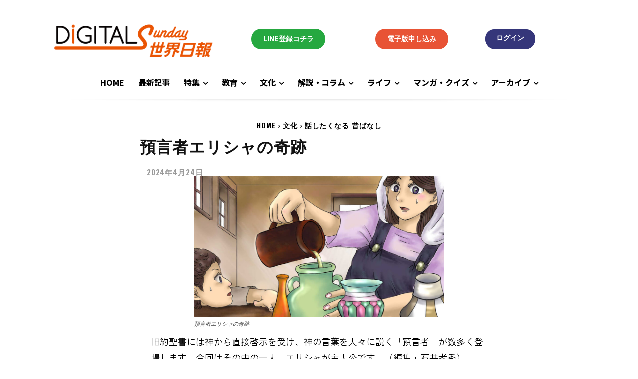

--- FILE ---
content_type: text/html; charset=UTF-8
request_url: https://sunday.worldtimes.co.jp/culture/folklore/10369/
body_size: 37406
content:
<!doctype html >
<html lang="ja">
<head>
    <meta charset="UTF-8" />
    <title>預言者エリシャの奇跡 | デジタルSunday世界日報</title>
    <meta name="viewport" content="width=device-width, initial-scale=1.0">
    <link rel="pingback" href="https://sunday.worldtimes.co.jp/xmlrpc.php" />
    <meta name='robots' content='index, follow, max-image-preview:large, max-snippet:-1, max-video-preview:-1' />
<link rel="icon" type="image/png" href="https://sunday.worldtimes.co.jp/wp-content/uploads/logoFont01-300x125.png">
	<!-- This site is optimized with the Yoast SEO plugin v20.8 - https://yoast.com/wordpress/plugins/seo/ -->
	<link rel="canonical" href="https://sunday.worldtimes.co.jp/culture/folklore/10369/" />
	<meta property="og:locale" content="ja_JP" />
	<meta property="og:type" content="article" />
	<meta property="og:title" content="預言者エリシャの奇跡 | デジタルSunday世界日報" />
	<meta property="og:description" content="旧約聖書には神から直接啓示を受け、神の言葉を人々に説く「預言者」が数多く登場します。今回はその中の一人、エリシャが主人公です。（編集・石井孝秀）" />
	<meta property="og:url" content="https://sunday.worldtimes.co.jp/culture/folklore/10369/" />
	<meta property="og:site_name" content="デジタルSunday世界日報" />
	<meta property="article:published_time" content="2024-04-24T08:00:05+00:00" />
	<meta property="article:modified_time" content="2024-05-02T05:47:14+00:00" />
	<meta property="og:image" content="https://sunday.worldtimes.co.jp/wp-content/uploads/s0693c-1.jpg" />
	<meta property="og:image:width" content="1417" />
	<meta property="og:image:height" content="797" />
	<meta property="og:image:type" content="image/jpeg" />
	<meta name="author" content="サンデー編集部" />
	<meta name="twitter:card" content="summary_large_image" />
	<meta name="twitter:label1" content="Written by" />
	<meta name="twitter:data1" content="サンデー編集部" />
	<script type="application/ld+json" class="yoast-schema-graph">{"@context":"https://schema.org","@graph":[{"@type":"WebPage","@id":"https://sunday.worldtimes.co.jp/culture/folklore/10369/","url":"https://sunday.worldtimes.co.jp/culture/folklore/10369/","name":"預言者エリシャの奇跡 | デジタルSunday世界日報","isPartOf":{"@id":"https://sunday.worldtimes.co.jp/#website"},"primaryImageOfPage":{"@id":"https://sunday.worldtimes.co.jp/culture/folklore/10369/#primaryimage"},"image":{"@id":"https://sunday.worldtimes.co.jp/culture/folklore/10369/#primaryimage"},"thumbnailUrl":"https://sunday.worldtimes.co.jp/wp-content/uploads/s0693c-1.jpg","datePublished":"2024-04-24T08:00:05+00:00","dateModified":"2024-05-02T05:47:14+00:00","author":{"@id":"https://sunday.worldtimes.co.jp/#/schema/person/edf0a747cb430a53522c92fae6d625b4"},"breadcrumb":{"@id":"https://sunday.worldtimes.co.jp/culture/folklore/10369/#breadcrumb"},"inLanguage":"ja","potentialAction":[{"@type":"ReadAction","target":["https://sunday.worldtimes.co.jp/culture/folklore/10369/"]}]},{"@type":"ImageObject","inLanguage":"ja","@id":"https://sunday.worldtimes.co.jp/culture/folklore/10369/#primaryimage","url":"https://sunday.worldtimes.co.jp/wp-content/uploads/s0693c-1.jpg","contentUrl":"https://sunday.worldtimes.co.jp/wp-content/uploads/s0693c-1.jpg","width":1417,"height":797,"caption":"預言者エリシャの奇跡"},{"@type":"BreadcrumbList","@id":"https://sunday.worldtimes.co.jp/culture/folklore/10369/#breadcrumb","itemListElement":[{"@type":"ListItem","position":1,"name":"ホーム","item":"https://sunday.worldtimes.co.jp/"},{"@type":"ListItem","position":2,"name":"預言者エリシャの奇跡"}]},{"@type":"WebSite","@id":"https://sunday.worldtimes.co.jp/#website","url":"https://sunday.worldtimes.co.jp/","name":"デジタルSunday世界日報","description":"サンデー世界日報のデジタル版コンテンツです。","potentialAction":[{"@type":"SearchAction","target":{"@type":"EntryPoint","urlTemplate":"https://sunday.worldtimes.co.jp/?s={search_term_string}"},"query-input":"required name=search_term_string"}],"inLanguage":"ja"},{"@type":"Person","@id":"https://sunday.worldtimes.co.jp/#/schema/person/edf0a747cb430a53522c92fae6d625b4","name":"サンデー編集部","image":{"@type":"ImageObject","inLanguage":"ja","@id":"https://sunday.worldtimes.co.jp/#/schema/person/image/","url":"https://secure.gravatar.com/avatar/b698728541b9718c32b753f5eb16862c?s=96&d=mm&r=g","contentUrl":"https://secure.gravatar.com/avatar/b698728541b9718c32b753f5eb16862c?s=96&d=mm&r=g","caption":"サンデー編集部"},"url":"https://sunday.worldtimes.co.jp/author/sunday/"}]}</script>
	<!-- / Yoast SEO plugin. -->


<link rel='dns-prefetch' href='//cdnjs.cloudflare.com' />
<link rel='dns-prefetch' href='//use.fontawesome.com' />
<link rel='dns-prefetch' href='//fonts.googleapis.com' />
<link rel="alternate" type="application/rss+xml" title="デジタルSunday世界日報 &raquo; Feed" href="https://sunday.worldtimes.co.jp/feed/" />
<link rel="alternate" type="application/rss+xml" title="デジタルSunday世界日報 &raquo; Comments Feed" href="https://sunday.worldtimes.co.jp/comments/feed/" />
<link rel="alternate" type="application/rss+xml" title="デジタルSunday世界日報 &raquo; 預言者エリシャの奇跡 Comments Feed" href="https://sunday.worldtimes.co.jp/culture/folklore/10369/feed/" />
<script type="text/javascript">
window._wpemojiSettings = {"baseUrl":"https:\/\/s.w.org\/images\/core\/emoji\/14.0.0\/72x72\/","ext":".png","svgUrl":"https:\/\/s.w.org\/images\/core\/emoji\/14.0.0\/svg\/","svgExt":".svg","source":{"concatemoji":"https:\/\/sunday.worldtimes.co.jp\/wp-includes\/js\/wp-emoji-release.min.js?ver=5ea0bb22d8e1af5111f26694b93ce861"}};
/*! This file is auto-generated */
!function(e,a,t){var n,r,o,i=a.createElement("canvas"),p=i.getContext&&i.getContext("2d");function s(e,t){var a=String.fromCharCode,e=(p.clearRect(0,0,i.width,i.height),p.fillText(a.apply(this,e),0,0),i.toDataURL());return p.clearRect(0,0,i.width,i.height),p.fillText(a.apply(this,t),0,0),e===i.toDataURL()}function c(e){var t=a.createElement("script");t.src=e,t.defer=t.type="text/javascript",a.getElementsByTagName("head")[0].appendChild(t)}for(o=Array("flag","emoji"),t.supports={everything:!0,everythingExceptFlag:!0},r=0;r<o.length;r++)t.supports[o[r]]=function(e){if(p&&p.fillText)switch(p.textBaseline="top",p.font="600 32px Arial",e){case"flag":return s([127987,65039,8205,9895,65039],[127987,65039,8203,9895,65039])?!1:!s([55356,56826,55356,56819],[55356,56826,8203,55356,56819])&&!s([55356,57332,56128,56423,56128,56418,56128,56421,56128,56430,56128,56423,56128,56447],[55356,57332,8203,56128,56423,8203,56128,56418,8203,56128,56421,8203,56128,56430,8203,56128,56423,8203,56128,56447]);case"emoji":return!s([129777,127995,8205,129778,127999],[129777,127995,8203,129778,127999])}return!1}(o[r]),t.supports.everything=t.supports.everything&&t.supports[o[r]],"flag"!==o[r]&&(t.supports.everythingExceptFlag=t.supports.everythingExceptFlag&&t.supports[o[r]]);t.supports.everythingExceptFlag=t.supports.everythingExceptFlag&&!t.supports.flag,t.DOMReady=!1,t.readyCallback=function(){t.DOMReady=!0},t.supports.everything||(n=function(){t.readyCallback()},a.addEventListener?(a.addEventListener("DOMContentLoaded",n,!1),e.addEventListener("load",n,!1)):(e.attachEvent("onload",n),a.attachEvent("onreadystatechange",function(){"complete"===a.readyState&&t.readyCallback()})),(e=t.source||{}).concatemoji?c(e.concatemoji):e.wpemoji&&e.twemoji&&(c(e.twemoji),c(e.wpemoji)))}(window,document,window._wpemojiSettings);
</script>
<style type="text/css">
img.wp-smiley,
img.emoji {
	display: inline !important;
	border: none !important;
	box-shadow: none !important;
	height: 1em !important;
	width: 1em !important;
	margin: 0 0.07em !important;
	vertical-align: -0.1em !important;
	background: none !important;
	padding: 0 !important;
}
</style>
	<link rel='stylesheet' id='colorbox-theme1-css' href='https://sunday.worldtimes.co.jp/wp-content/plugins/jquery-colorbox/themes/theme1/colorbox.css?ver=4.6.2' type='text/css' media='screen' />
<link rel='stylesheet' id='theme-my-login-css' href='https://sunday.worldtimes.co.jp/wp-content/plugins/theme-my-login/theme-my-login.css?ver=6.4.9' type='text/css' media='all' />
<link rel='stylesheet' id='gutyblocks/guty-block-css' href='https://sunday.worldtimes.co.jp/wp-content/plugins/wpvr/src/view.css?ver=5ea0bb22d8e1af5111f26694b93ce861' type='text/css' media='all' />
<link rel='stylesheet' id='wp-block-library-css' href='https://sunday.worldtimes.co.jp/wp-includes/css/dist/block-library/style.min.css?ver=5ea0bb22d8e1af5111f26694b93ce861' type='text/css' media='all' />
<link rel='stylesheet' id='awsm-ead-public-css' href='https://sunday.worldtimes.co.jp/wp-content/plugins/embed-any-document/css/embed-public.min.css?ver=2.7.2' type='text/css' media='all' />
<link rel='stylesheet' id='classic-theme-styles-css' href='https://sunday.worldtimes.co.jp/wp-includes/css/classic-themes.min.css?ver=1' type='text/css' media='all' />
<style id='global-styles-inline-css' type='text/css'>
body{--wp--preset--color--black: #000000;--wp--preset--color--cyan-bluish-gray: #abb8c3;--wp--preset--color--white: #ffffff;--wp--preset--color--pale-pink: #f78da7;--wp--preset--color--vivid-red: #cf2e2e;--wp--preset--color--luminous-vivid-orange: #ff6900;--wp--preset--color--luminous-vivid-amber: #fcb900;--wp--preset--color--light-green-cyan: #7bdcb5;--wp--preset--color--vivid-green-cyan: #00d084;--wp--preset--color--pale-cyan-blue: #8ed1fc;--wp--preset--color--vivid-cyan-blue: #0693e3;--wp--preset--color--vivid-purple: #9b51e0;--wp--preset--gradient--vivid-cyan-blue-to-vivid-purple: linear-gradient(135deg,rgba(6,147,227,1) 0%,rgb(155,81,224) 100%);--wp--preset--gradient--light-green-cyan-to-vivid-green-cyan: linear-gradient(135deg,rgb(122,220,180) 0%,rgb(0,208,130) 100%);--wp--preset--gradient--luminous-vivid-amber-to-luminous-vivid-orange: linear-gradient(135deg,rgba(252,185,0,1) 0%,rgba(255,105,0,1) 100%);--wp--preset--gradient--luminous-vivid-orange-to-vivid-red: linear-gradient(135deg,rgba(255,105,0,1) 0%,rgb(207,46,46) 100%);--wp--preset--gradient--very-light-gray-to-cyan-bluish-gray: linear-gradient(135deg,rgb(238,238,238) 0%,rgb(169,184,195) 100%);--wp--preset--gradient--cool-to-warm-spectrum: linear-gradient(135deg,rgb(74,234,220) 0%,rgb(151,120,209) 20%,rgb(207,42,186) 40%,rgb(238,44,130) 60%,rgb(251,105,98) 80%,rgb(254,248,76) 100%);--wp--preset--gradient--blush-light-purple: linear-gradient(135deg,rgb(255,206,236) 0%,rgb(152,150,240) 100%);--wp--preset--gradient--blush-bordeaux: linear-gradient(135deg,rgb(254,205,165) 0%,rgb(254,45,45) 50%,rgb(107,0,62) 100%);--wp--preset--gradient--luminous-dusk: linear-gradient(135deg,rgb(255,203,112) 0%,rgb(199,81,192) 50%,rgb(65,88,208) 100%);--wp--preset--gradient--pale-ocean: linear-gradient(135deg,rgb(255,245,203) 0%,rgb(182,227,212) 50%,rgb(51,167,181) 100%);--wp--preset--gradient--electric-grass: linear-gradient(135deg,rgb(202,248,128) 0%,rgb(113,206,126) 100%);--wp--preset--gradient--midnight: linear-gradient(135deg,rgb(2,3,129) 0%,rgb(40,116,252) 100%);--wp--preset--duotone--dark-grayscale: url('#wp-duotone-dark-grayscale');--wp--preset--duotone--grayscale: url('#wp-duotone-grayscale');--wp--preset--duotone--purple-yellow: url('#wp-duotone-purple-yellow');--wp--preset--duotone--blue-red: url('#wp-duotone-blue-red');--wp--preset--duotone--midnight: url('#wp-duotone-midnight');--wp--preset--duotone--magenta-yellow: url('#wp-duotone-magenta-yellow');--wp--preset--duotone--purple-green: url('#wp-duotone-purple-green');--wp--preset--duotone--blue-orange: url('#wp-duotone-blue-orange');--wp--preset--font-size--small: 11px;--wp--preset--font-size--medium: 20px;--wp--preset--font-size--large: 32px;--wp--preset--font-size--x-large: 42px;--wp--preset--font-size--regular: 15px;--wp--preset--font-size--larger: 50px;--wp--preset--spacing--20: 0.44rem;--wp--preset--spacing--30: 0.67rem;--wp--preset--spacing--40: 1rem;--wp--preset--spacing--50: 1.5rem;--wp--preset--spacing--60: 2.25rem;--wp--preset--spacing--70: 3.38rem;--wp--preset--spacing--80: 5.06rem;}:where(.is-layout-flex){gap: 0.5em;}body .is-layout-flow > .alignleft{float: left;margin-inline-start: 0;margin-inline-end: 2em;}body .is-layout-flow > .alignright{float: right;margin-inline-start: 2em;margin-inline-end: 0;}body .is-layout-flow > .aligncenter{margin-left: auto !important;margin-right: auto !important;}body .is-layout-constrained > .alignleft{float: left;margin-inline-start: 0;margin-inline-end: 2em;}body .is-layout-constrained > .alignright{float: right;margin-inline-start: 2em;margin-inline-end: 0;}body .is-layout-constrained > .aligncenter{margin-left: auto !important;margin-right: auto !important;}body .is-layout-constrained > :where(:not(.alignleft):not(.alignright):not(.alignfull)){max-width: var(--wp--style--global--content-size);margin-left: auto !important;margin-right: auto !important;}body .is-layout-constrained > .alignwide{max-width: var(--wp--style--global--wide-size);}body .is-layout-flex{display: flex;}body .is-layout-flex{flex-wrap: wrap;align-items: center;}body .is-layout-flex > *{margin: 0;}:where(.wp-block-columns.is-layout-flex){gap: 2em;}.has-black-color{color: var(--wp--preset--color--black) !important;}.has-cyan-bluish-gray-color{color: var(--wp--preset--color--cyan-bluish-gray) !important;}.has-white-color{color: var(--wp--preset--color--white) !important;}.has-pale-pink-color{color: var(--wp--preset--color--pale-pink) !important;}.has-vivid-red-color{color: var(--wp--preset--color--vivid-red) !important;}.has-luminous-vivid-orange-color{color: var(--wp--preset--color--luminous-vivid-orange) !important;}.has-luminous-vivid-amber-color{color: var(--wp--preset--color--luminous-vivid-amber) !important;}.has-light-green-cyan-color{color: var(--wp--preset--color--light-green-cyan) !important;}.has-vivid-green-cyan-color{color: var(--wp--preset--color--vivid-green-cyan) !important;}.has-pale-cyan-blue-color{color: var(--wp--preset--color--pale-cyan-blue) !important;}.has-vivid-cyan-blue-color{color: var(--wp--preset--color--vivid-cyan-blue) !important;}.has-vivid-purple-color{color: var(--wp--preset--color--vivid-purple) !important;}.has-black-background-color{background-color: var(--wp--preset--color--black) !important;}.has-cyan-bluish-gray-background-color{background-color: var(--wp--preset--color--cyan-bluish-gray) !important;}.has-white-background-color{background-color: var(--wp--preset--color--white) !important;}.has-pale-pink-background-color{background-color: var(--wp--preset--color--pale-pink) !important;}.has-vivid-red-background-color{background-color: var(--wp--preset--color--vivid-red) !important;}.has-luminous-vivid-orange-background-color{background-color: var(--wp--preset--color--luminous-vivid-orange) !important;}.has-luminous-vivid-amber-background-color{background-color: var(--wp--preset--color--luminous-vivid-amber) !important;}.has-light-green-cyan-background-color{background-color: var(--wp--preset--color--light-green-cyan) !important;}.has-vivid-green-cyan-background-color{background-color: var(--wp--preset--color--vivid-green-cyan) !important;}.has-pale-cyan-blue-background-color{background-color: var(--wp--preset--color--pale-cyan-blue) !important;}.has-vivid-cyan-blue-background-color{background-color: var(--wp--preset--color--vivid-cyan-blue) !important;}.has-vivid-purple-background-color{background-color: var(--wp--preset--color--vivid-purple) !important;}.has-black-border-color{border-color: var(--wp--preset--color--black) !important;}.has-cyan-bluish-gray-border-color{border-color: var(--wp--preset--color--cyan-bluish-gray) !important;}.has-white-border-color{border-color: var(--wp--preset--color--white) !important;}.has-pale-pink-border-color{border-color: var(--wp--preset--color--pale-pink) !important;}.has-vivid-red-border-color{border-color: var(--wp--preset--color--vivid-red) !important;}.has-luminous-vivid-orange-border-color{border-color: var(--wp--preset--color--luminous-vivid-orange) !important;}.has-luminous-vivid-amber-border-color{border-color: var(--wp--preset--color--luminous-vivid-amber) !important;}.has-light-green-cyan-border-color{border-color: var(--wp--preset--color--light-green-cyan) !important;}.has-vivid-green-cyan-border-color{border-color: var(--wp--preset--color--vivid-green-cyan) !important;}.has-pale-cyan-blue-border-color{border-color: var(--wp--preset--color--pale-cyan-blue) !important;}.has-vivid-cyan-blue-border-color{border-color: var(--wp--preset--color--vivid-cyan-blue) !important;}.has-vivid-purple-border-color{border-color: var(--wp--preset--color--vivid-purple) !important;}.has-vivid-cyan-blue-to-vivid-purple-gradient-background{background: var(--wp--preset--gradient--vivid-cyan-blue-to-vivid-purple) !important;}.has-light-green-cyan-to-vivid-green-cyan-gradient-background{background: var(--wp--preset--gradient--light-green-cyan-to-vivid-green-cyan) !important;}.has-luminous-vivid-amber-to-luminous-vivid-orange-gradient-background{background: var(--wp--preset--gradient--luminous-vivid-amber-to-luminous-vivid-orange) !important;}.has-luminous-vivid-orange-to-vivid-red-gradient-background{background: var(--wp--preset--gradient--luminous-vivid-orange-to-vivid-red) !important;}.has-very-light-gray-to-cyan-bluish-gray-gradient-background{background: var(--wp--preset--gradient--very-light-gray-to-cyan-bluish-gray) !important;}.has-cool-to-warm-spectrum-gradient-background{background: var(--wp--preset--gradient--cool-to-warm-spectrum) !important;}.has-blush-light-purple-gradient-background{background: var(--wp--preset--gradient--blush-light-purple) !important;}.has-blush-bordeaux-gradient-background{background: var(--wp--preset--gradient--blush-bordeaux) !important;}.has-luminous-dusk-gradient-background{background: var(--wp--preset--gradient--luminous-dusk) !important;}.has-pale-ocean-gradient-background{background: var(--wp--preset--gradient--pale-ocean) !important;}.has-electric-grass-gradient-background{background: var(--wp--preset--gradient--electric-grass) !important;}.has-midnight-gradient-background{background: var(--wp--preset--gradient--midnight) !important;}.has-small-font-size{font-size: var(--wp--preset--font-size--small) !important;}.has-medium-font-size{font-size: var(--wp--preset--font-size--medium) !important;}.has-large-font-size{font-size: var(--wp--preset--font-size--large) !important;}.has-x-large-font-size{font-size: var(--wp--preset--font-size--x-large) !important;}
.wp-block-navigation a:where(:not(.wp-element-button)){color: inherit;}
:where(.wp-block-columns.is-layout-flex){gap: 2em;}
.wp-block-pullquote{font-size: 1.5em;line-height: 1.6;}
</style>
<link rel='stylesheet' id='wpvrfontawesome-css' href='https://use.fontawesome.com/releases/v5.7.2/css/all.css?ver=8.2.8' type='text/css' media='all' />
<link rel='stylesheet' id='panellium-css-css' href='https://sunday.worldtimes.co.jp/wp-content/plugins/wpvr/public/lib/pannellum/src/css/pannellum.css?ver=1' type='text/css' media='all' />
<link rel='stylesheet' id='videojs-css-css' href='https://sunday.worldtimes.co.jp/wp-content/plugins/wpvr/public/lib/pannellum/src/css/video-js.css?ver=1' type='text/css' media='all' />
<link rel='stylesheet' id='videojs-vr-css-css' href='https://sunday.worldtimes.co.jp/wp-content/plugins/wpvr/public/lib/videojs-vr/videojs-vr.css?ver=1' type='text/css' media='all' />
<link rel='stylesheet' id='owl-css-css' href='https://sunday.worldtimes.co.jp/wp-content/plugins/wpvr/public/css/owl.carousel.css?ver=8.2.8' type='text/css' media='all' />
<link rel='stylesheet' id='wpvr-css' href='https://sunday.worldtimes.co.jp/wp-content/plugins/wpvr/public/css/wpvr-public.css?ver=8.2.8' type='text/css' media='all' />
<link rel='stylesheet' id='wordpress-popular-posts-css-css' href='https://sunday.worldtimes.co.jp/wp-content/plugins/wordpress-popular-posts/assets/css/wpp.css?ver=5ea0bb22d8e1af5111f26694b93ce861' type='text/css' media='all' />
<link rel='stylesheet' id='td-plugin-multi-purpose-css' href='https://sunday.worldtimes.co.jp/wp-content/plugins/td-composer/td-multi-purpose/style.css?ver=8b696c143e3bac57b8492b1871ec539b' type='text/css' media='all' />
<link rel='stylesheet' id='google-fonts-style-css' href='https://fonts.googleapis.com/css?family=Noto+Sans+JP%3A400%2C700%2C800%7CNoto+Serif+JP%3A400%2C700%2C800%7COpen+Sans%3A400%2C600%2C700%2C800%7CRoboto%3A400%2C500%2C700%2C800%7CNoto+Sans+JP%3A800%2C400%7CZen+Kaku+Gothic+Antique%3A700%2C400%7COswald%3A600%2C500%2C700%2C400&#038;display=swap&#038;ver=12.3' type='text/css' media='all' />
<link rel='stylesheet' id='tds-front-css' href='https://sunday.worldtimes.co.jp/wp-content/plugins/td-subscription/assets/css/tds-front.css?ver=1.4.1' type='text/css' media='all' />
<link rel='stylesheet' id='font_awesome-css' href='https://sunday.worldtimes.co.jp/wp-content/plugins/td-composer/assets/fonts/font-awesome/font-awesome.css?ver=8b696c143e3bac57b8492b1871ec539b' type='text/css' media='all' />
<link rel='stylesheet' id='td-theme-css' href='https://sunday.worldtimes.co.jp/wp-content/themes/Newspaper/style.css?ver=12.5' type='text/css' media='all' />
<style id='td-theme-inline-css' type='text/css'>
    
        @media (max-width: 767px) {
            .td-header-desktop-wrap {
                display: none;
            }
        }
        @media (min-width: 767px) {
            .td-header-mobile-wrap {
                display: none;
            }
        }
    
	
</style>
<link rel='stylesheet' id='td-legacy-framework-front-style-css' href='https://sunday.worldtimes.co.jp/wp-content/plugins/td-composer/legacy/Newspaper/assets/css/td_legacy_main.css?ver=8b696c143e3bac57b8492b1871ec539b' type='text/css' media='all' />
<link rel='stylesheet' id='td-theme-demo-style-css' href='https://sunday.worldtimes.co.jp/wp-content/plugins/td-composer/legacy/Newspaper/includes/demos/gadgets_pro/demo_style.css?ver=12.3' type='text/css' media='all' />
<link rel='stylesheet' id='tdb_style_cloud_templates_front-css' href='https://sunday.worldtimes.co.jp/wp-content/plugins/td-cloud-library/assets/css/tdb_main.css?ver=d72a7d54cd61ce0a128c0a91d76ef60a' type='text/css' media='all' />
<script type='text/javascript' src='https://sunday.worldtimes.co.jp/wp-includes/js/jquery/jquery.min.js?ver=3.6.1' id='jquery-core-js'></script>
<script type='text/javascript' src='https://sunday.worldtimes.co.jp/wp-includes/js/jquery/jquery-migrate.min.js?ver=3.3.2' id='jquery-migrate-js'></script>
<script type='text/javascript' id='colorbox-js-extra'>
/* <![CDATA[ */
var jQueryColorboxSettingsArray = {"jQueryColorboxVersion":"4.6.2","colorboxInline":"false","colorboxIframe":"false","colorboxGroupId":"","colorboxTitle":"","colorboxWidth":"false","colorboxHeight":"false","colorboxMaxWidth":"false","colorboxMaxHeight":"false","colorboxSlideshow":"false","colorboxSlideshowAuto":"false","colorboxScalePhotos":"false","colorboxPreloading":"false","colorboxOverlayClose":"false","colorboxLoop":"true","colorboxEscKey":"true","colorboxArrowKey":"true","colorboxScrolling":"true","colorboxOpacity":"0.85","colorboxTransition":"elastic","colorboxSpeed":"350","colorboxSlideshowSpeed":"2500","colorboxClose":"close","colorboxNext":"next","colorboxPrevious":"previous","colorboxSlideshowStart":"start slideshow","colorboxSlideshowStop":"stop slideshow","colorboxCurrent":"{current} of {total} images","colorboxXhrError":"This content failed to load.","colorboxImgError":"This image failed to load.","colorboxImageMaxWidth":"false","colorboxImageMaxHeight":"false","colorboxImageHeight":"false","colorboxImageWidth":"false","colorboxLinkHeight":"false","colorboxLinkWidth":"false","colorboxInitialHeight":"100","colorboxInitialWidth":"300","autoColorboxJavaScript":"","autoHideFlash":"","autoColorbox":"","autoColorboxGalleries":"","addZoomOverlay":"","useGoogleJQuery":"","colorboxAddClassToLinks":""};
/* ]]> */
</script>
<script type='text/javascript' src='https://sunday.worldtimes.co.jp/wp-content/plugins/jquery-colorbox/js/jquery.colorbox-min.js?ver=1.4.33' id='colorbox-js'></script>
<script type='text/javascript' src='https://sunday.worldtimes.co.jp/wp-content/plugins/jquery-colorbox/js/jquery-colorbox-wrapper-min.js?ver=4.6.2' id='colorbox-wrapper-js'></script>
<script type='text/javascript' src='https://sunday.worldtimes.co.jp/wp-content/plugins/wpvr/public/lib/pannellum/src/js/pannellum.js?ver=1' id='panellium-js-js'></script>
<script type='text/javascript' src='https://sunday.worldtimes.co.jp/wp-content/plugins/wpvr/public/lib/pannellum/src/js/libpannellum.js?ver=1' id='panelliumlib-js-js'></script>
<script type='text/javascript' src='https://sunday.worldtimes.co.jp/wp-content/plugins/wpvr/public/js/video.js?ver=1' id='videojs-js-js'></script>
<script type='text/javascript' src='https://sunday.worldtimes.co.jp/wp-content/plugins/wpvr/public/lib/videojs-vr/videojs-vr.js?ver=1' id='videojsvr-js-js'></script>
<script type='text/javascript' src='https://sunday.worldtimes.co.jp/wp-content/plugins/wpvr/public/lib/pannellum/src/js/videojs-pannellum-plugin.js?ver=1' id='panelliumvid-js-js'></script>
<script type='text/javascript' src='https://sunday.worldtimes.co.jp/wp-content/plugins/wpvr/public/js/owl.carousel.js?ver=5ea0bb22d8e1af5111f26694b93ce861' id='owl-js-js'></script>
<script type='text/javascript' src='https://cdnjs.cloudflare.com/ajax/libs/jquery-cookie/1.4.1/jquery.cookie.js?ver=1' id='jquery_cookie-js'></script>
<script type='text/javascript' src='https://sunday.worldtimes.co.jp/wp-content/plugins/theme-my-login/modules/themed-profiles/themed-profiles.js?ver=5ea0bb22d8e1af5111f26694b93ce861' id='tml-themed-profiles-js'></script>
<script type='application/json' id='wpp-json'>
{"sampling_active":0,"sampling_rate":100,"ajax_url":"https:\/\/sunday.worldtimes.co.jp\/wp-json\/wordpress-popular-posts\/v1\/popular-posts","api_url":"https:\/\/sunday.worldtimes.co.jp\/wp-json\/wordpress-popular-posts","ID":10369,"token":"f69595083b","lang":0,"debug":0}
</script>
<script type='text/javascript' src='https://sunday.worldtimes.co.jp/wp-content/plugins/wordpress-popular-posts/assets/js/wpp.min.js?ver=5ea0bb22d8e1af5111f26694b93ce861' id='wpp-js-js'></script>
<link rel="https://api.w.org/" href="https://sunday.worldtimes.co.jp/wp-json/" /><link rel="alternate" type="application/json" href="https://sunday.worldtimes.co.jp/wp-json/wp/v2/posts/10369" /><link rel="EditURI" type="application/rsd+xml" title="RSD" href="https://sunday.worldtimes.co.jp/xmlrpc.php?rsd" />
<link rel="wlwmanifest" type="application/wlwmanifest+xml" href="https://sunday.worldtimes.co.jp/wp-includes/wlwmanifest.xml" />

<link rel='shortlink' href='https://sunday.worldtimes.co.jp/?p=10369' />
<link rel="alternate" type="application/json+oembed" href="https://sunday.worldtimes.co.jp/wp-json/oembed/1.0/embed?url=https%3A%2F%2Fsunday.worldtimes.co.jp%2Fculture%2Ffolklore%2F10369%2F" />
<link rel="alternate" type="text/xml+oembed" href="https://sunday.worldtimes.co.jp/wp-json/oembed/1.0/embed?url=https%3A%2F%2Fsunday.worldtimes.co.jp%2Fculture%2Ffolklore%2F10369%2F&#038;format=xml" />
		<script type="text/javascript">
				(function(c,l,a,r,i,t,y){
					c[a]=c[a]||function(){(c[a].q=c[a].q||[]).push(arguments)};t=l.createElement(r);t.async=1;
					t.src="https://www.clarity.ms/tag/"+i+"?ref=wordpress";y=l.getElementsByTagName(r)[0];y.parentNode.insertBefore(t,y);
				})(window, document, "clarity", "script", "hbvsbpo6fs");
		</script>
		            <style id="wpp-loading-animation-styles">@-webkit-keyframes bgslide{from{background-position-x:0}to{background-position-x:-200%}}@keyframes bgslide{from{background-position-x:0}to{background-position-x:-200%}}.wpp-widget-placeholder,.wpp-widget-block-placeholder{margin:0 auto;width:60px;height:3px;background:#dd3737;background:linear-gradient(90deg,#dd3737 0%,#571313 10%,#dd3737 100%);background-size:200% auto;border-radius:3px;-webkit-animation:bgslide 1s infinite linear;animation:bgslide 1s infinite linear}</style>
            <!--[if lt IE 9]><script src="https://cdnjs.cloudflare.com/ajax/libs/html5shiv/3.7.3/html5shiv.js"></script><![endif]-->
        <script>
        window.tdb_globals = {"wpRestNonce":"f69595083b","wpRestUrl":"https:\/\/sunday.worldtimes.co.jp\/wp-json\/","permalinkStructure":"\/%category%\/%post_id%\/","globalSettings":{"tdcSavingHistory":"false"},"isAjax":false,"isAdminBarShowing":false,"autoloadScrollPercent":50,"postAutoloadStatus":"off","origPostEditUrl":null};
    </script>
    
    <style id="tdb-global-colors">
        :root {--reel-news-white: #FFFFFF;--reel-news-black: #000000;--reel-news-accent: #312DA1;--reel-news-light-grey: #919191;--reel-news-black-transparent: rgba(0,0,0,0.85);--reel-news-red: #ff0000;--reel-news-dark-gray: #313131;--reel-news-transparent: rgba(255, 255, 255, 0.55);--metro-blue: #2579E8;--metro-blue-acc: #509CFF;--metro-red: #E83030;--metro-exclusive: #1DCA95;--center-demo-1: #11B494;--center-demo-2: #099F8A;--today-news-dark-bg: #000000;--today-news-accent: #CE0000;--today-news-white: #FFFFFF;--today-news-white-transparent: rgba(255,255,255,0.75);--today-news-white-transparent2: rgba(255,255,255,0.1);--today-news-dark-gray: #222222;--today-news-light-gray: #d8d8d8;--rtl-news-magazine-accent: #db5560;--downtown-accent: #EDB500;--downtown-accent-light: #ffd13a;--downtown-accent-titles: #444444;--downtown-menu-bg: #01175e;--downtown-menu-bg-light: #0a2472;--blck-custom-color-1: #052c54;--blck-custom-color-2: #f83aff;--blck-custom-color-3: #7c89a0;--blck-custom-color-4: #5325ea;--news-hub-dark-grey: #333;--news-hub-white: #FFFFFF;--news-hub-accent: #d61935;--news-hub-light-grey: #cccccc;--news-hub-black: #0f0f0f;--news-hub-accent-hover: #d6374f;--news-hub-medium-gray: #999999;--accent-color: #fff;--river-news-dark: #0c0c0c;--river-news-gray: #D4D4D4;--river-news-accent: #B91C1C;--river-news-primary: #E14C4C;--river-news-orange: #5F1212;--river-news-white: #FFFFFF;--river-news-dark-gray: #C0C0C0;--river-news-black: #2A2A2A;}
    </style>
	
    <style id="tdb-global-fonts">
        :root {--global-font-2: Zen Kaku Gothic Antique;}
    </style>
    
<!-- JS generated by theme -->

<script>
    
    

	    var tdBlocksArray = []; //here we store all the items for the current page

	    //td_block class - each ajax block uses a object of this class for requests
	    function tdBlock() {
		    this.id = '';
		    this.block_type = 1; //block type id (1-234 etc)
		    this.atts = '';
		    this.td_column_number = '';
		    this.td_current_page = 1; //
		    this.post_count = 0; //from wp
		    this.found_posts = 0; //from wp
		    this.max_num_pages = 0; //from wp
		    this.td_filter_value = ''; //current live filter value
		    this.is_ajax_running = false;
		    this.td_user_action = ''; // load more or infinite loader (used by the animation)
		    this.header_color = '';
		    this.ajax_pagination_infinite_stop = ''; //show load more at page x
	    }


        // td_js_generator - mini detector
        (function(){
            var htmlTag = document.getElementsByTagName("html")[0];

	        if ( navigator.userAgent.indexOf("MSIE 10.0") > -1 ) {
                htmlTag.className += ' ie10';
            }

            if ( !!navigator.userAgent.match(/Trident.*rv\:11\./) ) {
                htmlTag.className += ' ie11';
            }

	        if ( navigator.userAgent.indexOf("Edge") > -1 ) {
                htmlTag.className += ' ieEdge';
            }

            if ( /(iPad|iPhone|iPod)/g.test(navigator.userAgent) ) {
                htmlTag.className += ' td-md-is-ios';
            }

            var user_agent = navigator.userAgent.toLowerCase();
            if ( user_agent.indexOf("android") > -1 ) {
                htmlTag.className += ' td-md-is-android';
            }

            if ( -1 !== navigator.userAgent.indexOf('Mac OS X')  ) {
                htmlTag.className += ' td-md-is-os-x';
            }

            if ( /chrom(e|ium)/.test(navigator.userAgent.toLowerCase()) ) {
               htmlTag.className += ' td-md-is-chrome';
            }

            if ( -1 !== navigator.userAgent.indexOf('Firefox') ) {
                htmlTag.className += ' td-md-is-firefox';
            }

            if ( -1 !== navigator.userAgent.indexOf('Safari') && -1 === navigator.userAgent.indexOf('Chrome') ) {
                htmlTag.className += ' td-md-is-safari';
            }

            if( -1 !== navigator.userAgent.indexOf('IEMobile') ){
                htmlTag.className += ' td-md-is-iemobile';
            }

        })();




        var tdLocalCache = {};

        ( function () {
            "use strict";

            tdLocalCache = {
                data: {},
                remove: function (resource_id) {
                    delete tdLocalCache.data[resource_id];
                },
                exist: function (resource_id) {
                    return tdLocalCache.data.hasOwnProperty(resource_id) && tdLocalCache.data[resource_id] !== null;
                },
                get: function (resource_id) {
                    return tdLocalCache.data[resource_id];
                },
                set: function (resource_id, cachedData) {
                    tdLocalCache.remove(resource_id);
                    tdLocalCache.data[resource_id] = cachedData;
                }
            };
        })();

    
    
var td_viewport_interval_list=[{"limitBottom":767,"sidebarWidth":228},{"limitBottom":1018,"sidebarWidth":300},{"limitBottom":1140,"sidebarWidth":324}];
var td_animation_stack_effect="type0";
var tds_animation_stack=true;
var td_animation_stack_specific_selectors=".entry-thumb, img, .td-lazy-img";
var td_animation_stack_general_selectors=".td-animation-stack img, .td-animation-stack .entry-thumb, .post img, .td-animation-stack .td-lazy-img";
var tdc_is_installed="yes";
var td_ajax_url="https:\/\/sunday.worldtimes.co.jp\/wp-admin\/admin-ajax.php?td_theme_name=Newspaper&v=12.3";
var td_get_template_directory_uri="https:\/\/sunday.worldtimes.co.jp\/wp-content\/plugins\/td-composer\/legacy\/common";
var tds_snap_menu="";
var tds_logo_on_sticky="";
var tds_header_style="";
var td_please_wait="Please wait...";
var td_email_user_pass_incorrect="User or password incorrect!";
var td_email_user_incorrect="Email or username incorrect!";
var td_email_incorrect="Email incorrect!";
var td_user_incorrect="Username incorrect!";
var td_email_user_empty="Email or username empty!";
var td_pass_empty="Pass empty!";
var td_pass_pattern_incorrect="Invalid Pass Pattern!";
var td_retype_pass_incorrect="Retyped Pass incorrect!";
var tds_more_articles_on_post_enable="";
var tds_more_articles_on_post_time_to_wait="";
var tds_more_articles_on_post_pages_distance_from_top=0;
var tds_theme_color_site_wide="#e2687e";
var tds_smart_sidebar="enabled";
var tdThemeName="Newspaper";
var td_magnific_popup_translation_tPrev="Previous (Left arrow key)";
var td_magnific_popup_translation_tNext="Next (Right arrow key)";
var td_magnific_popup_translation_tCounter="%curr% of %total%";
var td_magnific_popup_translation_ajax_tError="The content from %url% could not be loaded.";
var td_magnific_popup_translation_image_tError="The image #%curr% could not be loaded.";
var tdBlockNonce="388919d4ec";
var tdDateNamesI18n={"month_names":["January","February","March","April","May","June","July","August","September","October","November","December"],"month_names_short":["Jan","Feb","Mar","Apr","May","Jun","Jul","Aug","Sep","Oct","Nov","Dec"],"day_names":["Sunday","Monday","Tuesday","Wednesday","Thursday","Friday","Saturday"],"day_names_short":["Sun","Mon","Tue","Wed","Thu","Fri","Sat"]};
var td_reset_pass_empty="Please enter a new password before proceeding.";
var td_reset_pass_confirm_empty="Please confirm the new password before proceeding.";
var td_reset_pass_not_matching="Please make sure that the passwords match.";
var tdb_modal_confirm="Save";
var tdb_modal_cancel="Cancel";
var tdb_modal_confirm_alt="Yes";
var tdb_modal_cancel_alt="No";
var td_ad_background_click_link="";
var td_ad_background_click_target="";
</script>


<!-- Header style compiled by theme -->

<style>
    
.td-header-wrap .black-menu .sf-menu > .current-menu-item > a,
    .td-header-wrap .black-menu .sf-menu > .current-menu-ancestor > a,
    .td-header-wrap .black-menu .sf-menu > .current-category-ancestor > a,
    .td-header-wrap .black-menu .sf-menu > li > a:hover,
    .td-header-wrap .black-menu .sf-menu > .sfHover > a,
    .sf-menu > .current-menu-item > a:after,
    .sf-menu > .current-menu-ancestor > a:after,
    .sf-menu > .current-category-ancestor > a:after,
    .sf-menu > li:hover > a:after,
    .sf-menu > .sfHover > a:after,
    .header-search-wrap .td-drop-down-search:after,
    .header-search-wrap .td-drop-down-search .btn:hover,
    input[type=submit]:hover,
    .td-read-more a,
    .td-post-category:hover,
    body .td_top_authors .td-active .td-author-post-count,
    body .td_top_authors .td-active .td-author-comments-count,
    body .td_top_authors .td_mod_wrap:hover .td-author-post-count,
    body .td_top_authors .td_mod_wrap:hover .td-author-comments-count,
    .td-404-sub-sub-title a:hover,
    .td-search-form-widget .wpb_button:hover,
    .td-rating-bar-wrap div,
    .dropcap,
    .td_wrapper_video_playlist .td_video_controls_playlist_wrapper,
    .wpb_default,
    .wpb_default:hover,
    .td-left-smart-list:hover,
    .td-right-smart-list:hover,
    #bbpress-forums button:hover,
    .bbp_widget_login .button:hover,
    .td-footer-wrapper .td-post-category,
    .td-footer-wrapper .widget_product_search input[type="submit"]:hover,
    .single-product .product .summary .cart .button:hover,
    .td-next-prev-wrap a:hover,
    .td-load-more-wrap a:hover,
    .td-post-small-box a:hover,
    .page-nav .current,
    .page-nav:first-child > div,
    #bbpress-forums .bbp-pagination .current,
    #bbpress-forums #bbp-single-user-details #bbp-user-navigation li.current a,
    .td-theme-slider:hover .slide-meta-cat a,
    a.vc_btn-black:hover,
    .td-trending-now-wrapper:hover .td-trending-now-title,
    .td-scroll-up,
    .td-smart-list-button:hover,
    .td-weather-information:before,
    .td-weather-week:before,
    .td_block_exchange .td-exchange-header:before,
    .td-pulldown-syle-2 .td-subcat-dropdown ul:after,
    .td_block_template_9 .td-block-title:after,
    .td_block_template_15 .td-block-title:before,
    div.wpforms-container .wpforms-form div.wpforms-submit-container button[type=submit],
    .td-close-video-fixed {
        background-color: #e2687e;
    }

    .td_block_template_4 .td-related-title .td-cur-simple-item:before {
        border-color: #e2687e transparent transparent transparent !important;
    }
    
    
    .td_block_template_4 .td-related-title .td-cur-simple-item,
    .td_block_template_3 .td-related-title .td-cur-simple-item,
    .td_block_template_9 .td-related-title:after {
        background-color: #e2687e;
    }

    a,
    cite a:hover,
    .td-page-content blockquote p,
    .td-post-content blockquote p,
    .mce-content-body blockquote p,
    .comment-content blockquote p,
    .wpb_text_column blockquote p,
    .td_block_text_with_title blockquote p,
    .td_module_wrap:hover .entry-title a,
    .td-subcat-filter .td-subcat-list a:hover,
    .td-subcat-filter .td-subcat-dropdown a:hover,
    .td_quote_on_blocks,
    .dropcap2,
    .dropcap3,
    body .td_top_authors .td-active .td-authors-name a,
    body .td_top_authors .td_mod_wrap:hover .td-authors-name a,
    .td-post-next-prev-content a:hover,
    .author-box-wrap .td-author-social a:hover,
    .td-author-name a:hover,
    .td-author-url a:hover,
    .comment-reply-link:hover,
    .logged-in-as a:hover,
    #cancel-comment-reply-link:hover,
    .td-search-query,
    .widget a:hover,
    .td_wp_recentcomments a:hover,
    .archive .widget_archive .current,
    .archive .widget_archive .current a,
    .widget_calendar tfoot a:hover,
    #bbpress-forums li.bbp-header .bbp-reply-content span a:hover,
    #bbpress-forums .bbp-forum-freshness a:hover,
    #bbpress-forums .bbp-topic-freshness a:hover,
    #bbpress-forums .bbp-forums-list li a:hover,
    #bbpress-forums .bbp-forum-title:hover,
    #bbpress-forums .bbp-topic-permalink:hover,
    #bbpress-forums .bbp-topic-started-by a:hover,
    #bbpress-forums .bbp-topic-started-in a:hover,
    #bbpress-forums .bbp-body .super-sticky li.bbp-topic-title .bbp-topic-permalink,
    #bbpress-forums .bbp-body .sticky li.bbp-topic-title .bbp-topic-permalink,
    .widget_display_replies .bbp-author-name,
    .widget_display_topics .bbp-author-name,
    .td-subfooter-menu li a:hover,
    a.vc_btn-black:hover,
    .td-smart-list-dropdown-wrap .td-smart-list-button:hover,
    .td-instagram-user a,
    .td-block-title-wrap .td-wrapper-pulldown-filter .td-pulldown-filter-display-option:hover,
    .td-block-title-wrap .td-wrapper-pulldown-filter .td-pulldown-filter-display-option:hover i,
    .td-block-title-wrap .td-wrapper-pulldown-filter .td-pulldown-filter-link:hover,
    .td-block-title-wrap .td-wrapper-pulldown-filter .td-pulldown-filter-item .td-cur-simple-item,
    .td-pulldown-syle-2 .td-subcat-dropdown:hover .td-subcat-more span,
    .td-pulldown-syle-2 .td-subcat-dropdown:hover .td-subcat-more i,
    .td-pulldown-syle-3 .td-subcat-dropdown:hover .td-subcat-more span,
    .td-pulldown-syle-3 .td-subcat-dropdown:hover .td-subcat-more i,
    .td_block_template_2 .td-related-title .td-cur-simple-item,
    .td_block_template_5 .td-related-title .td-cur-simple-item,
    .td_block_template_6 .td-related-title .td-cur-simple-item,
    .td_block_template_7 .td-related-title .td-cur-simple-item,
    .td_block_template_8 .td-related-title .td-cur-simple-item,
    .td_block_template_9 .td-related-title .td-cur-simple-item,
    .td_block_template_10 .td-related-title .td-cur-simple-item,
    .td_block_template_11 .td-related-title .td-cur-simple-item,
    .td_block_template_12 .td-related-title .td-cur-simple-item,
    .td_block_template_13 .td-related-title .td-cur-simple-item,
    .td_block_template_14 .td-related-title .td-cur-simple-item,
    .td_block_template_15 .td-related-title .td-cur-simple-item,
    .td_block_template_16 .td-related-title .td-cur-simple-item,
    .td_block_template_17 .td-related-title .td-cur-simple-item,
    .td-theme-wrap .sf-menu ul .td-menu-item > a:hover,
    .td-theme-wrap .sf-menu ul .sfHover > a,
    .td-theme-wrap .sf-menu ul .current-menu-ancestor > a,
    .td-theme-wrap .sf-menu ul .current-category-ancestor > a,
    .td-theme-wrap .sf-menu ul .current-menu-item > a,
    .td_outlined_btn,
    body .td_block_categories_tags .td-ct-item:hover,
    body .td_block_list_menu li.current-menu-item > a,
    body .td_block_list_menu li.current-menu-ancestor > a,
    body .td_block_list_menu li.current-category-ancestor > a {
        color: #e2687e;
    }

    a.vc_btn-black.vc_btn_square_outlined:hover,
    a.vc_btn-black.vc_btn_outlined:hover {
        color: #e2687e !important;
    }

    .td-next-prev-wrap a:hover,
    .td-load-more-wrap a:hover,
    .td-post-small-box a:hover,
    .page-nav .current,
    .page-nav:first-child > div,
    #bbpress-forums .bbp-pagination .current,
    .post .td_quote_box,
    .page .td_quote_box,
    a.vc_btn-black:hover,
    .td_block_template_5 .td-block-title > *,
    .td_outlined_btn {
        border-color: #e2687e;
    }

    .td_wrapper_video_playlist .td_video_currently_playing:after {
        border-color: #e2687e !important;
    }

    .header-search-wrap .td-drop-down-search:before {
        border-color: transparent transparent #e2687e transparent;
    }

    .block-title > span,
    .block-title > a,
    .block-title > label,
    .widgettitle,
    .widgettitle:after,
    body .td-trending-now-title,
    .td-trending-now-wrapper:hover .td-trending-now-title,
    .wpb_tabs li.ui-tabs-active a,
    .wpb_tabs li:hover a,
    .vc_tta-container .vc_tta-color-grey.vc_tta-tabs-position-top.vc_tta-style-classic .vc_tta-tabs-container .vc_tta-tab.vc_active > a,
    .vc_tta-container .vc_tta-color-grey.vc_tta-tabs-position-top.vc_tta-style-classic .vc_tta-tabs-container .vc_tta-tab:hover > a,
    .td_block_template_1 .td-related-title .td-cur-simple-item,
    .td-subcat-filter .td-subcat-dropdown:hover .td-subcat-more, 
    .td_3D_btn,
    .td_shadow_btn,
    .td_default_btn,
    .td_round_btn, 
    .td_outlined_btn:hover {
    	background-color: #e2687e;
    }
    .block-title,
    .td_block_template_1 .td-related-title,
    .wpb_tabs .wpb_tabs_nav,
    .vc_tta-container .vc_tta-color-grey.vc_tta-tabs-position-top.vc_tta-style-classic .vc_tta-tabs-container {
        border-color: #e2687e;
    }
    .td_block_wrap .td-subcat-item a.td-cur-simple-item {
	    color: #e2687e;
	}


    
    .td-grid-style-4 .entry-title
    {
        background-color: rgba(226, 104, 126, 0.7);
    }


    
    .td-menu-background:before,
    .td-search-background:before {
        background: rgba(0,0,0,0.7);
        background: -moz-linear-gradient(top, rgba(0,0,0,0.7) 0%, rgba(0,0,0,0.8) 100%);
        background: -webkit-gradient(left top, left bottom, color-stop(0%, rgba(0,0,0,0.7)), color-stop(100%, rgba(0,0,0,0.8)));
        background: -webkit-linear-gradient(top, rgba(0,0,0,0.7) 0%, rgba(0,0,0,0.8) 100%);
        background: -o-linear-gradient(top, rgba(0,0,0,0.7) 0%, rgba(0,0,0,0.8) 100%);
        background: -ms-linear-gradient(top, rgba(0,0,0,0.7) 0%, rgba(0,0,0,0.8) 100%);
        background: linear-gradient(to bottom, rgba(0,0,0,0.7) 0%, rgba(0,0,0,0.8) 100%);
        filter: progid:DXImageTransform.Microsoft.gradient( startColorstr='rgba(0,0,0,0.7)', endColorstr='rgba(0,0,0,0.8)', GradientType=0 );
    }

    
    .td-mobile-content .current-menu-item > a,
    .td-mobile-content .current-menu-ancestor > a,
    .td-mobile-content .current-category-ancestor > a,
    #td-mobile-nav .td-menu-login-section a:hover,
    #td-mobile-nav .td-register-section a:hover,
    #td-mobile-nav .td-menu-socials-wrap a:hover i,
    .td-search-close span:hover i {
        color: #e2687e;
    }

    
    #td-mobile-nav .td-register-section .td-login-button,
    .td-search-wrap-mob .result-msg a {
        color: #2d3349;
    }



    
    .td-mobile-content .td-mobile-main-menu > li > a {
        font-family:"Noto Serif JP";
	
    }
    
    .td-mobile-content .sub-menu a {
        font-family:"Noto Sans JP";
	
    }
    
	#td-mobile-nav,
	#td-mobile-nav .wpb_button,
	.td-search-wrap-mob {
		font-family:"Noto Sans JP";
	
	}


	
    .td-page-title,
    .td-category-title-holder .td-page-title {
    	font-family:"Noto Sans JP";
	
    }
    
    .td-page-content p,
    .td-page-content li,
    .td-page-content .td_block_text_with_title,
    .wpb_text_column p {
    	font-family:"Noto Sans JP";
	
    }
    
    .td-page-content h1,
    .wpb_text_column h1 {
    	font-family:"Noto Sans JP";
	
    }
    
    .td-page-content h2,
    .wpb_text_column h2 {
    	font-family:"Noto Sans JP";
	
    }
    
    .td-page-content h3,
    .wpb_text_column h3 {
    	font-family:"Noto Sans JP";
	
    }
    
    .td-page-content h4,
    .wpb_text_column h4 {
    	font-family:"Noto Sans JP";
	
    }
    
    .td-page-content h5,
    .wpb_text_column h5 {
    	font-family:"Noto Sans JP";
	
    }
    
    .td-page-content h6,
    .wpb_text_column h6 {
    	font-family:"Noto Sans JP";
	
    }



	
    .mfp-content .td-login-button {
        color: #2d3349;
    }
    
    .mfp-content .td-login-button:active,
    .mfp-content .td-login-button:hover {
        background-color: #e2687e;
    }
    
    .mfp-content .td-login-button:active,
    .mfp-content .td-login-button:hover {
        color: #ffffff;
    }
    
    .white-popup-block:after {
        background: rgba(0,0,0,0.7);
        background: -moz-linear-gradient(45deg, rgba(0,0,0,0.7) 0%, rgba(0,0,0,0.8) 100%);
        background: -webkit-gradient(left bottom, right top, color-stop(0%, rgba(0,0,0,0.7)), color-stop(100%, rgba(0,0,0,0.8)));
        background: -webkit-linear-gradient(45deg, rgba(0,0,0,0.7) 0%, rgba(0,0,0,0.8) 100%);
        background: linear-gradient(45deg, rgba(0,0,0,0.7) 0%, rgba(0,0,0,0.8) 100%);
    }


    
    .white-popup-block:before {
        background-image: url('https://sunday.worldtimes.co.jp/wp-content/uploads/1.jpg');
    }
</style>

<!-- Google Tag Manager -->
<script>(function(w,d,s,l,i){w[l]=w[l]||[];w[l].push({'gtm.start':
new Date().getTime(),event:'gtm.js'});var f=d.getElementsByTagName(s)[0],
j=d.createElement(s),dl=l!='dataLayer'?'&l='+l:'';j.async=true;j.src=
'https://www.googletagmanager.com/gtm.js?id='+i+dl;f.parentNode.insertBefore(j,f);
})(window,document,'script','dataLayer','GTM-N8HWNDLN');</script>
<!-- End Google Tag Manager -->
<!-- Google tag (gtag.js) -->
<script async src="https://www.googletagmanager.com/gtag/js?id=G-D3P73D7V5J"></script>
<script>
  window.dataLayer = window.dataLayer || [];
  function gtag(){dataLayer.push(arguments);}
  gtag('js', new Date());

  gtag('config', 'G-D3P73D7V5J');
</script>
<!-- Button style compiled by theme -->

<style>
    .tdm_block_column_content:hover .tdm-col-content-title-url .tdm-title,
                .tds-button2 .tdm-btn-text,
                .tds-button2 i,
                .tds-button5:hover .tdm-btn-text,
                .tds-button5:hover i,
                .tds-button6 .tdm-btn-text,
                .tds-button6 i,
                .tdm_block_list .tdm-list-item i,
                .tdm_block_pricing .tdm-pricing-feature i,
                body .tdm-social-item i {
                    color: #e2687e;
                }
                .tds-button1,
                .tds-button6:after,
                .tds-title2 .tdm-title-line:after,
                .tds-title3 .tdm-title-line:after,
                .tdm_block_pricing.tdm-pricing-featured:before,
                .tdm_block_pricing.tds_pricing2_block.tdm-pricing-featured .tdm-pricing-header,
                .tds-progress-bar1 .tdm-progress-bar:after,
                .tds-progress-bar2 .tdm-progress-bar:after,
                .tds-social3 .tdm-social-item {
                    background-color: #e2687e;
                }
                .tds-button2:before,
                .tds-button6:before,
                .tds-progress-bar3 .tdm-progress-bar:after {
                  border-color: #e2687e;
                }
                .tdm-btn-style1 {
					background-color: #e2687e;
				}
				.tdm-btn-style2:before {
				    border-color: #e2687e;
				}
				.tdm-btn-style2 {
				    color: #e2687e;
				}
				.tdm-btn-style3 {
				    -webkit-box-shadow: 0 2px 16px #e2687e;
                    -moz-box-shadow: 0 2px 16px #e2687e;
                    box-shadow: 0 2px 16px #e2687e;
				}
				.tdm-btn-style3:hover {
				    -webkit-box-shadow: 0 4px 26px #e2687e;
                    -moz-box-shadow: 0 4px 26px #e2687e;
                    box-shadow: 0 4px 26px #e2687e;
				}
</style>

	<style id="tdw-css-placeholder"></style></head>

<body class="post-template-default single single-post postid-10369 single-format-standard  global-block-template-1 td-gadgets-pro tdb_template_12307 tdb-template  tdc-header-template  tdc-footer-template td-animation-stack-type0 td-full-layout" itemscope="itemscope" itemtype="https://schema.org/WebPage">
<!-- Google Tag Manager (noscript) -->
<noscript><iframe src="https://www.googletagmanager.com/ns.html?id=GTM-N8HWNDLN"
height="0" width="0" style="display:none;visibility:hidden"></iframe></noscript>
<!-- End Google Tag Manager (noscript) -->
            <div class="td-scroll-up  td-hide-scroll-up-on-mob" style="display:none;"><i class="td-icon-menu-up"></i></div>
    
    <div class="td-menu-background" style="visibility:hidden"></div>
<div id="td-mobile-nav" style="visibility:hidden">
    <div class="td-mobile-container">
        <!-- mobile menu top section -->
        <div class="td-menu-socials-wrap">
            <!-- socials -->
            <div class="td-menu-socials">
                            </div>
            <!-- close button -->
            <div class="td-mobile-close">
                <span><i class="td-icon-close-mobile"></i></span>
            </div>
        </div>

        <!-- login section -->
        
        <!-- menu section -->
        <div class="td-mobile-content">
            <div class="menu-%e3%83%98%e3%83%83%e3%83%80%e3%83%bc%e3%83%a1%e3%83%8b%e3%83%a5%e3%83%bc01-container"><ul id="menu-%e3%83%98%e3%83%83%e3%83%80%e3%83%bc%e3%83%a1%e3%83%8b%e3%83%a5%e3%83%bc01" class="td-mobile-main-menu"><li id="menu-item-4964" class="menu-item menu-item-type-post_type menu-item-object-page menu-item-home menu-item-first menu-item-4964"><a href="https://sunday.worldtimes.co.jp/">Home</a></li>
<li id="menu-item-6467" class="menu-item menu-item-type-post_type menu-item-object-page menu-item-has-children menu-item-6467"><a href="https://sunday.worldtimes.co.jp/home-2/article/">最新記事<i class="td-icon-menu-right td-element-after"></i></a>
<ul class="sub-menu">
	<li id="menu-item-5815" class="menu-item menu-item-type-taxonomy menu-item-object-category menu-item-5815"><a href="https://sunday.worldtimes.co.jp/category/featured-this-week/">今週の特集</a></li>
</ul>
</li>
<li id="menu-item-4957" class="menu-item menu-item-type-taxonomy menu-item-object-category menu-item-has-children menu-item-4957"><a href="https://sunday.worldtimes.co.jp/category/education/">教育<i class="td-icon-menu-right td-element-after"></i></a>
<ul class="sub-menu">
	<li id="menu-item-4982" class="menu-item menu-item-type-taxonomy menu-item-object-category menu-item-4982"><a href="https://sunday.worldtimes.co.jp/category/education/child-welfare/">児童福祉の現場</a></li>
	<li id="menu-item-4983" class="menu-item menu-item-type-taxonomy menu-item-object-category menu-item-4983"><a href="https://sunday.worldtimes.co.jp/category/education/local-education/">地方教育</a></li>
	<li id="menu-item-5813" class="menu-item menu-item-type-taxonomy menu-item-object-category menu-item-5813"><a href="https://sunday.worldtimes.co.jp/category/education/reiwa-japan/">令和時代の日本のかたち</a></li>
	<li id="menu-item-5814" class="menu-item menu-item-type-taxonomy menu-item-object-category menu-item-5814"><a href="https://sunday.worldtimes.co.jp/category/education/powerofwords/">言葉のチカラ</a></li>
</ul>
</li>
<li id="menu-item-4956" class="menu-item menu-item-type-taxonomy menu-item-object-category menu-item-4956"><a href="https://sunday.worldtimes.co.jp/category/asian-trends/">アジアトレンドNOW!</a></li>
<li id="menu-item-5807" class="menu-item menu-item-type-taxonomy menu-item-object-category menu-item-has-children menu-item-5807"><a href="https://sunday.worldtimes.co.jp/category/life/">ライフ<i class="td-icon-menu-right td-element-after"></i></a>
<ul class="sub-menu">
	<li id="menu-item-5809" class="menu-item menu-item-type-taxonomy menu-item-object-category menu-item-5809"><a href="https://sunday.worldtimes.co.jp/category/life/cooking/">料理-今週の四季彩菜</a></li>
	<li id="menu-item-5808" class="menu-item menu-item-type-taxonomy menu-item-object-category menu-item-5808"><a href="https://sunday.worldtimes.co.jp/category/life/family-health/">健康ファミリー</a></li>
</ul>
</li>
<li id="menu-item-5810" class="menu-item menu-item-type-taxonomy menu-item-object-category menu-item-has-children menu-item-5810"><a href="https://sunday.worldtimes.co.jp/category/commentary/">解説・コラム<i class="td-icon-menu-right td-element-after"></i></a>
<ul class="sub-menu">
	<li id="menu-item-5812" class="menu-item menu-item-type-taxonomy menu-item-object-category menu-item-5812"><a href="https://sunday.worldtimes.co.jp/category/commentary/news-q-and-a/">親子ニュースQ＆Ａ</a></li>
</ul>
</li>
<li id="menu-item-4960" class="menu-item menu-item-type-taxonomy menu-item-object-category current-post-ancestor menu-item-has-children menu-item-4960"><a href="https://sunday.worldtimes.co.jp/category/culture/">文化<i class="td-icon-menu-right td-element-after"></i></a>
<ul class="sub-menu">
	<li id="menu-item-4986" class="menu-item menu-item-type-taxonomy menu-item-object-category menu-item-4986"><a href="https://sunday.worldtimes.co.jp/category/culture/people-and-history/">人と歴史</a></li>
	<li id="menu-item-4987" class="menu-item menu-item-type-taxonomy menu-item-object-category menu-item-4987"><a href="https://sunday.worldtimes.co.jp/category/culture/read-shiokari-pass/">塩狩峠を読む</a></li>
	<li id="menu-item-4988" class="menu-item menu-item-type-taxonomy menu-item-object-category menu-item-4988"><a href="https://sunday.worldtimes.co.jp/category/culture/read-ieyasu/">家康を読む</a></li>
</ul>
</li>
<li id="menu-item-4961" class="menu-item menu-item-type-taxonomy menu-item-object-category menu-item-has-children menu-item-4961"><a href="https://sunday.worldtimes.co.jp/category/doing-my-best/">頑張ってます！<i class="td-icon-menu-right td-element-after"></i></a>
<ul class="sub-menu">
	<li id="menu-item-5806" class="menu-item menu-item-type-taxonomy menu-item-object-category menu-item-5806"><a href="https://sunday.worldtimes.co.jp/category/people/">ひと</a></li>
</ul>
</li>
<li id="menu-item-4959" class="menu-item menu-item-type-taxonomy menu-item-object-category menu-item-4959"><a href="https://sunday.worldtimes.co.jp/category/life_counseling/">人生相談室</a></li>
</ul></div>        </div>
    </div>

    <!-- register/login section -->
    </div>    <div class="td-search-background" style="visibility:hidden"></div>
<div class="td-search-wrap-mob" style="visibility:hidden">
	<div class="td-drop-down-search">
		<form method="get" class="td-search-form" action="https://sunday.worldtimes.co.jp/">
			<!-- close button -->
			<div class="td-search-close">
				<span><i class="td-icon-close-mobile"></i></span>
			</div>
			<div role="search" class="td-search-input">
				<span>Search</span>
				<input id="td-header-search-mob" type="text" value="" name="s" autocomplete="off" />
			</div>
		</form>
		<div id="td-aj-search-mob" class="td-ajax-search-flex"></div>
	</div>
</div>
    <div id="td-outer-wrap" class="td-theme-wrap">

                    <div class="td-header-template-wrap" style="position: relative">
                                <div class="td-header-mobile-wrap ">
                    <div id="tdi_1" class="tdc-zone"><div class="tdc_zone tdi_2  wpb_row td-pb-row"  >
<style scoped>

/* custom css */
.tdi_2{
                    min-height: 0;
                }.td-header-mobile-wrap{
                    position: relative;
                    width: 100%;
                }
</style><div id="tdi_3" class="tdc-row stretch_row_1200 td-stretch-content"><div class="vc_row tdi_4  wpb_row td-pb-row tdc-element-style" >
<style scoped>

/* custom css */
.tdi_4,
                .tdi_4 .tdc-columns{
                    min-height: 0;
                }.tdi_4,
				.tdi_4 .tdc-columns{
				    display: flex;
				
				    flex-direction: row;
				
				    flex-wrap: nowrap;
				
				    justify-content: flex-start;
				
				    align-items: center;
				}.tdi_4 .tdc-columns{
				    width: 100%;
				}
/* inline tdc_css att */

.tdi_4{
padding-top:20px !important;
padding-bottom:20px !important;
position:relative;
}

.tdi_4 .td_block_wrap{ text-align:left }

</style>
<div class="tdi_3_rand_style td-element-style" ><div class="td-element-style-before"><style>
.tdi_3_rand_style > .td-element-style-before {
content:'' !important;
width:100% !important;
height:100% !important;
position:absolute !important;
top:0 !important;
left:0 !important;
display:block !important;
z-index:0 !important;
border-color:var(--eastcoastcheck-grey) !important;
border-style:solid !important;
border-width:0 !important;
background-size:cover !important;
background-position:center top !important;
}
</style></div><style>
.tdi_3_rand_style{
background-color:var(--eastcoastcheck-lightgrey) !important;
}
 </style></div><div class="vc_column tdi_6  wpb_column vc_column_container tdc-column td-pb-span8">
<style scoped>

/* custom css */
.tdi_6{
                    vertical-align: baseline;
                }.tdi_6 > .wpb_wrapper,
				.tdi_6 > .wpb_wrapper > .tdc-elements{
				    display: flex;
				
				    flex-direction: row;
				
				    flex-wrap: nowrap;
				
				    justify-content: space-between;
				
				    align-items: flex-start;
				}.tdi_6 > .wpb_wrapper > .tdc-elements{
				    width: 100%;
				}.tdi_6 > .wpb_wrapper > .vc_row_inner{
				    width: auto;
				}.tdi_6 > .wpb_wrapper{
				    width: 100%;
				    height: 100%;
				}

/* landscape */
@media (min-width: 1019px) and (max-width: 1140px){
div.tdi_6{
				    width: 200px !important;
				}
}

/* portrait */
@media (min-width: 768px) and (max-width: 1018px){
div.tdi_6{
				    width: 150px !important;
				}
}
</style><div class="wpb_wrapper" ></div></div><div class="vc_column tdi_8  wpb_column vc_column_container tdc-column td-pb-span4">
<style scoped>

/* custom css */
.tdi_8{
                    vertical-align: baseline;
                
				    flex-grow: 1;
				}.tdi_8 > .wpb_wrapper,
				.tdi_8 > .wpb_wrapper > .tdc-elements{
				    display: flex;
				
				    flex-direction: row;
				
				    flex-wrap: nowrap;
				
				    justify-content: flex-end;
				
				    align-items: center;
				}.tdi_8 > .wpb_wrapper > .tdc-elements{
				    width: 100%;
				}.tdi_8 > .wpb_wrapper > .vc_row_inner{
				    width: auto;
				}.tdi_8 > .wpb_wrapper{
				    width: 100%;
				    height: 100%;
				}
</style><div class="wpb_wrapper" ><div class="td_block_wrap td_block_raw_css tdi_9 td-pb-border-top td_block_template_1"  data-td-block-uid="tdi_9" ><div id=tdi_9 class="td_block_inner td-fix-index"><style>.td-header-ecoast .tdb_header_mega_menu {
  flex-direction: column;
}
body .td-bottomcorners-eastcoast .td-element-style {
  border-radius: 0 0 6px 6px!important;
}
body .td-topcorners-eastcoast .td-element-style {
  border-radius: 6px 6px 0 0!important;
}
body .td-allcorners-eastcoast .td-element-style {
  border-radius: 6px!important;
}
::-webkit-scrollbar {
  width: 8px;
  height: 8px;
  background-color: var(--eastcoastcheck-grey);
}
::-webkit-scrollbar-track {
  border-radius: 0px;
}
::-webkit-scrollbar-thumb {
  background: var(--eastcoastcheck-primary);
  border-radius: 0px;
}
::-webkit-scrollbar-thumb:hover {
  background: var(--eastcoastcheck-bluegrey);
}
body {
  scrollbar-color: var(--eastcoastcheck-grey) var(--eastcoastcheck-bluegrey);
  scrollbar-width: thin!important;
}
body .td-scroll-up,
body .td-hide-scroll-up-on-mob,
body .td-scroll-up-visible {
  border-radius: 50%;
}
</style></div></div></div></div></div></div></div></div>                </div>
                                <div class="td-header-mobile-sticky-wrap tdc-zone-sticky-invisible tdc-zone-sticky-inactive" style="display: none">
                    <div id="tdi_10" class="tdc-zone"><div class="tdc_zone tdi_11  wpb_row td-pb-row" data-sticky-offset="0" >
<style scoped>

/* custom css */
.tdi_11{
                    min-height: 0;
                }.td-header-mobile-sticky-wrap.td-header-active{
                    opacity: 1;
                }
</style><div id="tdi_12" class="tdc-row"><div class="vc_row tdi_13  wpb_row td-pb-row" >
<style scoped>

/* custom css */
.tdi_13,
                .tdi_13 .tdc-columns{
                    min-height: 0;
                }.tdi_13,
				.tdi_13 .tdc-columns{
				    display: block;
				}.tdi_13 .tdc-columns{
				    width: 100%;
				}
</style><div class="vc_column tdi_15  wpb_column vc_column_container tdc-column td-pb-span12">
<style scoped>

/* custom css */
.tdi_15{
                    vertical-align: baseline;
                }.tdi_15 > .wpb_wrapper,
				.tdi_15 > .wpb_wrapper > .tdc-elements{
				    display: block;
				}.tdi_15 > .wpb_wrapper > .tdc-elements{
				    width: 100%;
				}.tdi_15 > .wpb_wrapper > .vc_row_inner{
				    width: auto;
				}.tdi_15 > .wpb_wrapper{
				    width: auto;
				    height: auto;
				}
</style><div class="wpb_wrapper" ></div></div></div></div></div></div>                </div>
                
                <div class="td-header-desktop-wrap ">
                    <div id="tdi_16" class="tdc-zone"><div class="tdc_zone tdi_17  wpb_row td-pb-row tdc-element-style"  >
<style scoped>

/* custom css */
.tdi_17{
                    min-height: 0;
                }.td-header-desktop-wrap{
                    position: relative;
                }
/* inline tdc_css att */

.tdi_17{
margin-bottom:-10px !important;
position:relative;
}

</style>
<div class="tdi_16_rand_style td-element-style" ><style>
.tdi_16_rand_style{
background-color:var(--river-news-white) !important;
}
 </style></div><div id="tdi_18" class="tdc-row"><div class="vc_row tdi_19  wpb_row td-pb-row" >
<style scoped>

/* custom css */
.tdi_19,
                .tdi_19 .tdc-columns{
                    min-height: 0;
                }.tdi_19,
				.tdi_19 .tdc-columns{
				    display: block;
				}.tdi_19 .tdc-columns{
				    width: 100%;
				}
</style><div class="vc_column tdi_21  wpb_column vc_column_container tdc-column td-pb-span12">
<style scoped>

/* custom css */
.tdi_21{
                    vertical-align: baseline;
                }.tdi_21 > .wpb_wrapper,
				.tdi_21 > .wpb_wrapper > .tdc-elements{
				    display: block;
				}.tdi_21 > .wpb_wrapper > .tdc-elements{
				    width: 100%;
				}.tdi_21 > .wpb_wrapper > .vc_row_inner{
				    width: auto;
				}.tdi_21 > .wpb_wrapper{
				    width: auto;
				    height: auto;
				}
</style><div class="wpb_wrapper" ><div class="wpb_wrapper td_block_empty_space td_block_wrap vc_empty_space tdi_23 "  style="height: 32px"></div></div></div></div></div><div id="tdi_24" class="tdc-row"><div class="vc_row tdi_25  wpb_row td-pb-row tdc-row-content-vert-center" >
<style scoped>

/* custom css */
.tdi_25,
                .tdi_25 .tdc-columns{
                    min-height: 0;
                }.tdi_25,
				.tdi_25 .tdc-columns{
				    display: block;
				}.tdi_25 .tdc-columns{
				    width: 100%;
				}@media (min-width: 767px) {
                    .tdi_25.tdc-row-content-vert-center,
                    .tdi_25.tdc-row-content-vert-center .tdc-columns {
                        display: flex;
                        align-items: center;
                        flex: 1;
                    }
                    .tdi_25.tdc-row-content-vert-bottom,
                    .tdi_25.tdc-row-content-vert-bottom .tdc-columns {
                        display: flex;
                        align-items: flex-end;
                        flex: 1;
                    }
                    .tdi_25.tdc-row-content-vert-center .td_block_wrap {
                        vertical-align: middle;
                    }
                    .tdi_25.tdc-row-content-vert-bottom .td_block_wrap {
                        vertical-align: bottom;
                    }
                }
/* inline tdc_css att */

.tdi_25{
margin-bottom:-10px !important;
padding-top:0px !important;
}

.tdi_25 .td_block_wrap{ text-align:left }

</style><div class="vc_column tdi_27  wpb_column vc_column_container tdc-column td-pb-span4">
<style scoped>

/* custom css */
.tdi_27{
                    vertical-align: baseline;
                }.tdi_27 > .wpb_wrapper,
				.tdi_27 > .wpb_wrapper > .tdc-elements{
				    display: block;
				}.tdi_27 > .wpb_wrapper > .tdc-elements{
				    width: 100%;
				}.tdi_27 > .wpb_wrapper > .vc_row_inner{
				    width: auto;
				}.tdi_27 > .wpb_wrapper{
				    width: auto;
				    height: auto;
				}
</style><div class="wpb_wrapper" ><div class="td_block_wrap tdb_header_logo tdi_28 td-pb-border-top td_block_template_1 tdb-header-align"  data-td-block-uid="tdi_28" >
<style>
/* custom css */
.tdb-header-align{
                  vertical-align: middle;
                }.tdb_header_logo{
                  margin-bottom: 0;
                  clear: none;
                }.tdb_header_logo .tdb-logo-a,
                .tdb_header_logo h1{
                  display: flex;
                  pointer-events: auto;
                  align-items: flex-start;
                }.tdb_header_logo h1{
                  margin: 0;
                  line-height: 0;
                }.tdb_header_logo .tdb-logo-img-wrap img{
                  display: block;
                }.tdb_header_logo .tdb-logo-svg-wrap + .tdb-logo-img-wrap{
                  display: none;
                }.tdb_header_logo .tdb-logo-svg-wrap svg{
                  width: 50px;
                  display: block;
                  transition: fill .3s ease;
                }.tdb_header_logo .tdb-logo-text-wrap{
                  display: flex;
                }.tdb_header_logo .tdb-logo-text-title,
                .tdb_header_logo .tdb-logo-text-tagline{
                  -webkit-transition: all 0.2s ease;
                  transition: all 0.2s ease;
                }.tdb_header_logo .tdb-logo-text-title{
                  background-size: cover;
                  background-position: center center;
                  font-size: 75px;
                  font-family: serif;
                  line-height: 1.1;
                  color: #222;
                  white-space: nowrap;
                }.tdb_header_logo .tdb-logo-text-tagline{
                  margin-top: 2px;
                  font-size: 12px;
                  font-family: serif;
                  letter-spacing: 1.8px;
                  line-height: 1;
                  color: #767676;
                }.tdb_header_logo .tdb-logo-icon{
                  position: relative;
                  font-size: 46px;
                  color: #000;
                }.tdb_header_logo .tdb-logo-icon-svg{
                  line-height: 0;
                }.tdb_header_logo .tdb-logo-icon-svg svg{
                  width: 46px;
                  height: auto;
                }.tdb_header_logo .tdb-logo-icon-svg svg,
                .tdb_header_logo .tdb-logo-icon-svg svg *{
                  fill: #000;
                }.tdi_28 .tdb-logo-a,
                .tdi_28 h1{
                    flex-direction: row;
                
                    align-items: center;
                
                    justify-content: center;
                }.tdi_28 .tdb-logo-svg-wrap{
                    display: block;
                }.tdi_28 .tdb-logo-svg-wrap + .tdb-logo-img-wrap{
                    display: none;
                }.tdi_28 .tdb-logo-img-wrap{
                    display: block;
                }.tdi_28 .tdb-logo-text-tagline{
                    margin-top: 2px;
                    margin-left: 0;
                
                    display: block;
                }.tdi_28 .tdb-logo-text-title{
                    display: block;
                }.tdi_28 .tdb-logo-text-wrap{
                    flex-direction: column;
                
                    align-items: flex-start;
                }.tdi_28 .tdb-logo-icon{
                    top: 0px;
                
                    display: block;
                }@media (max-width: 767px) {
                  .tdb_header_logo .tdb-logo-text-title {
                    font-size: 36px;
                  }
                }@media (max-width: 767px) {
                  .tdb_header_logo .tdb-logo-text-tagline {
                    font-size: 11px;
                  }
                }
</style><div class="tdb-block-inner td-fix-index"><a class="tdb-logo-a" href="https://sunday.worldtimes.co.jp/"><span class="tdb-logo-img-wrap"><img class="tdb-logo-img" src="https://sunday.worldtimes.co.jp/wp-content/uploads/DigitalSunday-logo2.png" alt="Logo"  title=""  width="716" height="162" /></span></a></div></div> <!-- ./block --></div></div><div class="vc_column tdi_30  wpb_column vc_column_container tdc-column td-pb-span8">
<style scoped>

/* custom css */
.tdi_30{
                    vertical-align: baseline;
                }.tdi_30 > .wpb_wrapper,
				.tdi_30 > .wpb_wrapper > .tdc-elements{
				    display: block;
				}.tdi_30 > .wpb_wrapper > .tdc-elements{
				    width: 100%;
				}.tdi_30 > .wpb_wrapper > .vc_row_inner{
				    width: auto;
				}.tdi_30 > .wpb_wrapper{
				    width: auto;
				    height: auto;
				}
</style><div class="wpb_wrapper" ><div class="vc_row_inner tdi_32  vc_row vc_inner wpb_row td-pb-row tdc-row-content-vert-center" >
<style scoped>

/* custom css */
.tdi_32{
                    position: relative !important;
                    top: 0;
                    transform: none;
                    -webkit-transform: none;
                }.tdi_32,
				.tdi_32 .tdc-inner-columns{
				    display: block;
				}.tdi_32 .tdc-inner-columns{
				    width: 100%;
				}@media (min-width: 767px) {
                    .tdi_32.tdc-row-content-vert-center,
                    .tdi_32.tdc-row-content-vert-center .tdc-inner-columns {
                        display: flex;
                        align-items: center;
                        flex: 1;
                    }
                    .tdi_32.tdc-row-content-vert-bottom,
                    .tdi_32.tdc-row-content-vert-bottom .tdc-inner-columns {
                        display: flex;
                        align-items: flex-end;
                        flex: 1;
                    }
                    .tdi_32.tdc-row-content-vert-center .td_block_wrap {
                        vertical-align: middle;
                    }
                    .tdi_32.tdc-row-content-vert-bottom .td_block_wrap {
                        vertical-align: bottom;
                    }
                }
/* inline tdc_css att */

.tdi_32{
margin-top:0px !important;
margin-bottom:0px !important;
padding-top:0px !important;
padding-bottom:0px !important;
}

.tdi_32 .td_block_wrap{ text-align:left }

</style><div class="vc_column_inner tdi_34  wpb_column vc_column_container tdc-inner-column td-pb-span4">
<style scoped>

/* custom css */
.tdi_34{
                    vertical-align: baseline;
                }.tdi_34 .vc_column-inner > .wpb_wrapper,
				.tdi_34 .vc_column-inner > .wpb_wrapper .tdc-elements{
				    display: block;
				}.tdi_34 .vc_column-inner > .wpb_wrapper .tdc-elements{
				    width: 100%;
				}
/* inline tdc_css att */

.tdi_34{
padding-bottom:0px !important;
}

</style><div class="vc_column-inner"><div class="wpb_wrapper" ><div class="tdm_block td_block_wrap tdm_block_button tdi_35 tdm-content-horiz-center td-pb-border-top td_block_template_1"  data-td-block-uid="tdi_35"     >
<style>
/* custom css */
.tdm_block.tdm_block_button{
                  margin-bottom: 0;
                }.tdm_block.tdm_block_button .tds-button{
                  line-height: 0;
                }.tdm_block.tdm_block_button.tdm-block-button-inline{
                  display: inline-block;
                }.tdm_block.tdm_block_button.tdm-block-button-full,
                .tdm_block.tdm_block_button.tdm-block-button-full .tdm-btn{
                  display: block;
                }
</style>
<style>
body .tdi_36{
					background-color: #26a840;
				}body .tdi_36:before{
					background-color: #444444;
				}.tdi_36 .tdm-btn-text,
				.tdi_36 i{
					color: #ffffff;
				}.tdi_36 svg{
				    fill: #ffffff;
				
				    fill: #ffffff;
				
					width: 32px;
                    height: auto;
				}.tdi_36 svg *{
				    fill: inherit;
				
				    fill: inherit;
				}body .tdi_36:hover .tdm-btn-text,
				body .tdi_36:hover i{
					color: #ffffff;
				
					-webkit-text-fill-color: unset;
					background: transparent;
					transition: none;
				}body .tdi_36:hover svg{
				    fill: #ffffff;
				
				    fill: #ffffff;
				}body .tdi_36:hover svg *{
				    fill: inherit;
				
				    fill: inherit;
				}.tdi_36 i{
					color: #ffffff;
				    -webkit-text-fill-color: unset;
    				background: transparent;
				}body .tdi_36:hover i{
					color: #ffffff;
				
					-webkit-text-fill-color: unset;
					background: transparent;
					transition: none;
				}.tdi_36,
				.tdi_36:before{
					border-radius: 50px;
				}.tdi_36{
					font-size:14px !important;font-weight:800 !important;text-transform:uppercase !important;
				}
</style><div class="tds-button td-fix-index"><a 
                href="https://lin.ee/tpjr7Wo7" 
                class="tds-button1 tdm-btn tdm-btn-md tdi_36" ><span class="tdm-btn-text">LINE登録コチラ</span></a></div></div></div></div></div><div class="vc_column_inner tdi_38  wpb_column vc_column_container tdc-inner-column td-pb-span4">
<style scoped>

/* custom css */
.tdi_38{
                    vertical-align: baseline;
                }.tdi_38 .vc_column-inner > .wpb_wrapper,
				.tdi_38 .vc_column-inner > .wpb_wrapper .tdc-elements{
				    display: block;
				}.tdi_38 .vc_column-inner > .wpb_wrapper .tdc-elements{
				    width: 100%;
				}
</style><div class="vc_column-inner"><div class="wpb_wrapper" ><div class="tdm_block td_block_wrap tdm_block_button tdi_39 tdm-content-horiz-center td-pb-border-top td_block_template_1"  data-td-block-uid="tdi_39"     >
<style>
body .tdi_40{
					background-color: #e85335;
				}body .tdi_40:before{
					background-color: #444444;
				}.tdi_40 .tdm-btn-text,
				.tdi_40 i{
					color: #ffffff;
				}.tdi_40 svg{
				    fill: #ffffff;
				
				    fill: #ffffff;
				
					width: 32px;
                    height: auto;
				}.tdi_40 svg *{
				    fill: inherit;
				
				    fill: inherit;
				}body .tdi_40:hover .tdm-btn-text,
				body .tdi_40:hover i{
					color: #ffffff;
				
					-webkit-text-fill-color: unset;
					background: transparent;
					transition: none;
				}body .tdi_40:hover svg{
				    fill: #ffffff;
				
				    fill: #ffffff;
				}body .tdi_40:hover svg *{
				    fill: inherit;
				
				    fill: inherit;
				}.tdi_40 i{
					color: #ffffff;
				    -webkit-text-fill-color: unset;
    				background: transparent;
				}body .tdi_40:hover i{
					color: #ffffff;
				
					-webkit-text-fill-color: unset;
					background: transparent;
					transition: none;
				}.tdi_40,
				.tdi_40:before{
					border-radius: 50px;
				}.tdi_40{
					font-size:14px !important;font-weight:800 !important;text-transform:uppercase !important;
				}
</style><div class="tds-button td-fix-index"><a 
                href="https://subscribe.worldtimes.co.jp/sunday-densiban" 
                class="tds-button1 tdm-btn tdm-btn-md tdi_40" ><span class="tdm-btn-text">電子版申し込み</span></a></div></div></div></div></div><div class="vc_column_inner tdi_42  wpb_column vc_column_container tdc-inner-column td-pb-span4">
<style scoped>

/* custom css */
.tdi_42{
                    vertical-align: baseline;
                }.tdi_42 .vc_column-inner > .wpb_wrapper,
				.tdi_42 .vc_column-inner > .wpb_wrapper .tdc-elements{
				    display: block;
				}.tdi_42 .vc_column-inner > .wpb_wrapper .tdc-elements{
				    width: 100%;
				}
</style><div class="vc_column-inner"><div class="wpb_wrapper" ><div class="wpb_wrapper td_block_wrap vc_raw_html tdi_44 "><div class="td-fix-index"><div id="headbox">
<div class="entbox">
<form action="/epaperlogin/"  method="post">
<input id="urlcheck" type="hidden" name="prevurlcheck" value="">
<input type="submit"  value="ログイン" id="entbtn" class="entbtntype">
</form>
</div>
</div>
<script>
var url=location.href;
document.getElementById('urlcheck').value=url;
</script></div></div></div></div></div></div></div></div></div></div><div id="tdi_45" class="tdc-row"><div class="vc_row tdi_46  wpb_row td-pb-row" >
<style scoped>

/* custom css */
.tdi_46,
                .tdi_46 .tdc-columns{
                    min-height: 0;
                }.tdi_46,
				.tdi_46 .tdc-columns{
				    display: block;
				}.tdi_46 .tdc-columns{
				    width: 100%;
				}
</style><div class="vc_column tdi_48  wpb_column vc_column_container tdc-column td-pb-span12">
<style scoped>

/* custom css */
.tdi_48{
                    vertical-align: baseline;
                }.tdi_48 > .wpb_wrapper,
				.tdi_48 > .wpb_wrapper > .tdc-elements{
				    display: block;
				}.tdi_48 > .wpb_wrapper > .tdc-elements{
				    width: 100%;
				}.tdi_48 > .wpb_wrapper > .vc_row_inner{
				    width: auto;
				}.tdi_48 > .wpb_wrapper{
				    width: auto;
				    height: auto;
				}
</style><div class="wpb_wrapper" ><div class="wpb_wrapper td_block_empty_space td_block_wrap vc_empty_space tdi_50 "  style="height: 16px"></div></div></div></div></div><div id="tdi_51" class="tdc-row"><div class="vc_row tdi_52  wpb_row td-pb-row tdc-row-content-vert-center" >
<style scoped>

/* custom css */
.tdi_52,
                .tdi_52 .tdc-columns{
                    min-height: 0;
                }.tdi_52,
				.tdi_52 .tdc-columns{
				    display: block;
				}.tdi_52 .tdc-columns{
				    width: 100%;
				}@media (min-width: 767px) {
                    .tdi_52.tdc-row-content-vert-center,
                    .tdi_52.tdc-row-content-vert-center .tdc-columns {
                        display: flex;
                        align-items: center;
                        flex: 1;
                    }
                    .tdi_52.tdc-row-content-vert-bottom,
                    .tdi_52.tdc-row-content-vert-bottom .tdc-columns {
                        display: flex;
                        align-items: flex-end;
                        flex: 1;
                    }
                    .tdi_52.tdc-row-content-vert-center .td_block_wrap {
                        vertical-align: middle;
                    }
                    .tdi_52.tdc-row-content-vert-bottom .td_block_wrap {
                        vertical-align: bottom;
                    }
                }
</style><div class="vc_column tdi_54  wpb_column vc_column_container tdc-column td-pb-span12">
<style scoped>

/* custom css */
.tdi_54{
                    vertical-align: baseline;
                }.tdi_54 > .wpb_wrapper,
				.tdi_54 > .wpb_wrapper > .tdc-elements{
				    display: block;
				}.tdi_54 > .wpb_wrapper > .tdc-elements{
				    width: 100%;
				}.tdi_54 > .wpb_wrapper > .vc_row_inner{
				    width: auto;
				}.tdi_54 > .wpb_wrapper{
				    width: auto;
				    height: auto;
				}
</style><div class="wpb_wrapper" ><div class="td_block_wrap tdb_header_menu tdi_55 tds_menu_active1 tds_menu_sub_active2 td-pb-border-top td_block_template_1 tdb-header-align"  data-td-block-uid="tdi_55"  style=" z-index: 999;">
<style>
/* custom css */
.tdb_header_menu{
                  margin-bottom: 0;
                  z-index: 999;
                  clear: none;
                }.tdb_header_menu .tdb-main-sub-icon-fake,
                .tdb_header_menu .tdb-sub-icon-fake{
                    display: none;
                }.rtl .tdb_header_menu .tdb-menu{
                  display: flex;
                }.tdb_header_menu .tdb-menu{
                  display: inline-block;
                  vertical-align: middle;
                  margin: 0;
                }.tdb_header_menu .tdb-menu .tdb-mega-menu-inactive,
                .tdb_header_menu .tdb-menu .tdb-menu-item-inactive{
                  pointer-events: none;
                }.tdb_header_menu .tdb-menu .tdb-mega-menu-inactive > ul,
                .tdb_header_menu .tdb-menu .tdb-menu-item-inactive > ul{
                  visibility: hidden;
                  opacity: 0;
                }.tdb_header_menu .tdb-menu .sub-menu{
                  font-size: 14px;
                
                  position: absolute;
                  top: -999em;
                  background-color: #fff;
                  z-index: 99;
                }.tdb_header_menu .tdb-menu .sub-menu > li{
                  list-style-type: none;
                  margin: 0;
                  font-family: 'Open Sans', 'Open Sans Regular', sans-serif;
                }.tdb_header_menu .tdb-menu > li{
                  float: left;
                  list-style-type: none;
                  margin: 0;
                }.tdb_header_menu .tdb-menu > li > a{
                  position: relative;
                  display: inline-block;
                  padding: 0 14px;
                  font-weight: 700;
                  font-size: 14px;
                  line-height: 48px;
                  vertical-align: middle;
                  text-transform: uppercase;
                  -webkit-backface-visibility: hidden;
                  color: #000;
                  font-family: 'Open Sans', 'Open Sans Regular', sans-serif;
                }.tdb_header_menu .tdb-menu > li > a:after{
                  content: '';
                  position: absolute;
                  bottom: 0;
                  left: 0;
                  right: 0;
                  margin: 0 auto;
                  width: 0;
                  height: 3px;
                  background-color: #4db2ec;
                  -webkit-transform: translate3d(0, 0, 0);
                  transform: translate3d(0, 0, 0);
                  -webkit-transition: width 0.2s ease;
                  transition: width 0.2s ease;
                }.tdb_header_menu .tdb-menu > li > a > .tdb-menu-item-text{
                  display: inline-block;
                }.tdb_header_menu .tdb-menu > li > a .tdb-menu-item-text,
                .tdb_header_menu .tdb-menu > li > a span{
                  vertical-align: middle;
                  float: left;
                }.tdb_header_menu .tdb-menu > li > a .tdb-sub-menu-icon{
                  margin: 0 0 0 7px;
                }.tdb_header_menu .tdb-menu > li > a .tdb-sub-menu-icon-svg{
                  float: none;
                  line-height: 0;
                }.tdb_header_menu .tdb-menu > li > a .tdb-sub-menu-icon-svg svg{
                  width: 14px;
                  height: auto;
                }.tdb_header_menu .tdb-menu > li > a .tdb-sub-menu-icon-svg svg,
                .tdb_header_menu .tdb-menu > li > a .tdb-sub-menu-icon-svg svg *{
                  fill: #000;
                }.tdb_header_menu .tdb-menu > li.current-menu-item > a:after,
                .tdb_header_menu .tdb-menu > li.current-menu-ancestor > a:after,
                .tdb_header_menu .tdb-menu > li.current-category-ancestor > a:after,
                .tdb_header_menu .tdb-menu > li:hover > a:after,
                .tdb_header_menu .tdb-menu > li.tdb-hover > a:after{
                  width: 100%;
                }.tdb_header_menu .tdb-menu > li:hover > ul,
                .tdb_header_menu .tdb-menu > li.tdb-hover > ul{
                  top: auto;
                  display: block !important;
                }.tdb_header_menu .tdb-menu > li.td-normal-menu > ul.sub-menu{
                  top: auto;
                  left: 0;
                  z-index: 99;
                }.tdb_header_menu .tdb-menu > li .tdb-menu-sep{
                  position: relative;
                  vertical-align: middle;
                  font-size: 14px;
                }.tdb_header_menu .tdb-menu > li .tdb-menu-sep-svg{
                  line-height: 0;
                }.tdb_header_menu .tdb-menu > li .tdb-menu-sep-svg svg{
                  width: 14px;
                  height: auto;
                }.tdb_header_menu .tdb-menu > li:last-child .tdb-menu-sep{
                  display: none;
                }.tdb_header_menu .tdb-menu-item-text{
                  word-wrap: break-word;
                }.tdb_header_menu .tdb-menu-item-text,
                .tdb_header_menu .tdb-sub-menu-icon,
                .tdb_header_menu .tdb-menu-more-subicon{
                  vertical-align: middle;
                }.tdb_header_menu .tdb-sub-menu-icon,
                .tdb_header_menu .tdb-menu-more-subicon{
                  position: relative;
                  top: 0;
                  padding-left: 0;
                }.tdb_header_menu .tdb-normal-menu{
                  position: relative;
                }.tdb_header_menu .tdb-normal-menu ul{
                  left: 0;
                  padding: 15px 0;
                  text-align: left;
                }.tdb_header_menu .tdb-normal-menu ul ul{
                  margin-top: -15px;
                }.tdb_header_menu .tdb-normal-menu ul .tdb-menu-item{
                  position: relative;
                  list-style-type: none;
                }.tdb_header_menu .tdb-normal-menu ul .tdb-menu-item > a{
                  position: relative;
                  display: block;
                  padding: 7px 30px;
                  font-size: 12px;
                  line-height: 20px;
                  color: #111;
                }.tdb_header_menu .tdb-normal-menu ul .tdb-menu-item > a .tdb-sub-menu-icon,
                .tdb_header_menu .td-pulldown-filter-list .tdb-menu-item > a .tdb-sub-menu-icon{
                  position: absolute;
                  top: 50%;
                  -webkit-transform: translateY(-50%);
                  transform: translateY(-50%);
                  right: 0;
                  padding-right: inherit;
                  font-size: 7px;
                  line-height: 20px;
                }.tdb_header_menu .tdb-normal-menu ul .tdb-menu-item > a .tdb-sub-menu-icon-svg,
                .tdb_header_menu .td-pulldown-filter-list .tdb-menu-item > a .tdb-sub-menu-icon-svg{
                  line-height: 0;
                }.tdb_header_menu .tdb-normal-menu ul .tdb-menu-item > a .tdb-sub-menu-icon-svg svg,
                .tdb_header_menu .td-pulldown-filter-list .tdb-menu-item > a .tdb-sub-menu-icon-svg svg{
                  width: 7px;
                  height: auto;
                }.tdb_header_menu .tdb-normal-menu ul .tdb-menu-item > a .tdb-sub-menu-icon-svg svg,
                .tdb_header_menu .tdb-normal-menu ul .tdb-menu-item > a .tdb-sub-menu-icon-svg svg *,
                .tdb_header_menu .td-pulldown-filter-list .tdb-menu-item > a .tdb-sub-menu-icon svg,
                .tdb_header_menu .td-pulldown-filter-list .tdb-menu-item > a .tdb-sub-menu-icon svg *{
                  fill: #000;
                }.tdb_header_menu .tdb-normal-menu ul .tdb-menu-item:hover > ul,
                .tdb_header_menu .tdb-normal-menu ul .tdb-menu-item.tdb-hover > ul{
                  top: 0;
                  display: block !important;
                }.tdb_header_menu .tdb-normal-menu ul .tdb-menu-item.current-menu-item > a,
                .tdb_header_menu .tdb-normal-menu ul .tdb-menu-item.current-menu-ancestor > a,
                .tdb_header_menu .tdb-normal-menu ul .tdb-menu-item.current-category-ancestor > a,
                .tdb_header_menu .tdb-normal-menu ul .tdb-menu-item.tdb-hover > a,
                .tdb_header_menu .tdb-normal-menu ul .tdb-menu-item:hover > a{
                  color: #4db2ec;
                }.tdb_header_menu .tdb-normal-menu > ul{
                  left: -15px;
                }.tdb_header_menu.tdb-menu-sub-inline .tdb-normal-menu ul,
                .tdb_header_menu.tdb-menu-sub-inline .td-pulldown-filter-list{
                  width: 100% !important;
                }.tdb_header_menu.tdb-menu-sub-inline .tdb-normal-menu ul li,
                .tdb_header_menu.tdb-menu-sub-inline .td-pulldown-filter-list li{
                  display: inline-block;
                  width: auto !important;
                }.tdb_header_menu.tdb-menu-sub-inline .tdb-normal-menu,
                .tdb_header_menu.tdb-menu-sub-inline .tdb-normal-menu .tdb-menu-item{
                  position: static;
                }.tdb_header_menu.tdb-menu-sub-inline .tdb-normal-menu ul ul{
                  margin-top: 0 !important;
                }.tdb_header_menu.tdb-menu-sub-inline .tdb-normal-menu > ul{
                  left: 0 !important;
                }.tdb_header_menu.tdb-menu-sub-inline .tdb-normal-menu .tdb-menu-item > a .tdb-sub-menu-icon{
                  float: none;
                  line-height: 1;
                }.tdb_header_menu.tdb-menu-sub-inline .tdb-normal-menu .tdb-menu-item:hover > ul,
                .tdb_header_menu.tdb-menu-sub-inline .tdb-normal-menu .tdb-menu-item.tdb-hover > ul{
                  top: 100%;
                }.tdb_header_menu.tdb-menu-sub-inline .tdb-menu-items-dropdown{
                  position: static;
                }.tdb_header_menu.tdb-menu-sub-inline .td-pulldown-filter-list{
                  left: 0 !important;
                }.tdb-menu .tdb-mega-menu .sub-menu{
                  -webkit-transition: opacity 0.3s ease;
                  transition: opacity 0.3s ease;
                  width: 1114px !important;
                }.tdb-menu .tdb-mega-menu .sub-menu,
                .tdb-menu .tdb-mega-menu .sub-menu > li{
                  position: absolute;
                  left: 50%;
                  -webkit-transform: translateX(-50%);
                  transform: translateX(-50%);
                }.tdb-menu .tdb-mega-menu .sub-menu > li{
                  top: 0;
                  width: 100%;
                  max-width: 1114px !important;
                  height: auto;
                  background-color: #fff;
                  border: 1px solid #eaeaea;
                  overflow: hidden;
                }.tdc-dragged .tdb-block-menu ul{
                  visibility: hidden !important;
                  opacity: 0 !important;
                  -webkit-transition: all 0.3s ease;
                  transition: all 0.3s ease;
                }.tdb-mm-align-screen .tdb-menu .tdb-mega-menu .sub-menu{
                  -webkit-transform: translateX(0);
                  transform: translateX(0);
                }.tdb-mm-align-parent .tdb-menu .tdb-mega-menu{
                  position: relative;
                }.tdi_55 .td_block_inner{
                    text-align: center;
                }.tdi_55 .tdb-menu > li .tdb-menu-sep,
                .tdi_55 .tdb-menu-items-dropdown .tdb-menu-sep{
                    top: -1px;
                }.tdi_55 .tdb-menu > li > a .tdb-sub-menu-icon,
                .tdi_55 .td-subcat-more .tdb-menu-more-subicon{
                    top: -1px;
                }.tdi_55 .td-subcat-more .tdb-menu-more-icon{
                    top: 0px;
                }.tdi_55 .tdb-menu > li > a,
                .tdi_55 .td-subcat-more,
                .tdi_55 .td-subcat-more > .tdb-menu-item-text{
                    font-family:Noto Sans JP !important;font-size:16px !important;font-weight:800 !important;
                }.tdi_55 .tdb-menu .tdb-normal-menu ul,
                .tdi_55 .td-pulldown-filter-list,
                .tdi_55 .td-pulldown-filter-list .sub-menu{
                    text-align: center;
                
                    box-shadow:  1px 1px 4px 0px rgba(0, 0, 0, 0.15);
                }.tdi_55 .tdb-normal-menu ul .tdb-menu-item > a .tdb-sub-menu-icon,
                .tdi_55 .td-pulldown-filter-list .tdb-menu-item > a .tdb-sub-menu-icon{
                    right: 0;
                
                    margin-top: 1px;
                }.tdi_55 .tdb-menu .tdb-normal-menu ul .tdb-menu-item > a,
                .tdi_55 .td-pulldown-filter-list li a{
                    font-family: var(--global-font-2) !important;font-size:12px !important;font-weight:700 !important;
                }.tdi_55 .tdb-menu .tdb-mega-menu .sub-menu > li{
					box-shadow:  0px 2px 6px 0px rgba(0, 0, 0, 0.1);
				}.tdi_55 .tdb-menu > li > a{
				    transition: all 0.5s ease;
				}.tdi_55 .tdb-menu:hover > li > a{
					opacity: 3;
				}.tdi_55 .tdb-menu > li:hover > a{
					opacity: 1;
				}@media (max-width: 1140px) {
                  .tdb-menu .tdb-mega-menu .sub-menu > li {
                    width: 100% !important;
                  }
                }
</style>
<style>
.tdi_55 .tdb-menu > li.current-menu-item > a,
				.tdi_55 .tdb-menu > li.current-menu-ancestor > a,
				.tdi_55 .tdb-menu > li.current-category-ancestor > a,
				.tdi_55 .tdb-menu > li:hover > a,
				.tdi_55 .tdb-menu > li.tdb-hover > a,
				.tdi_55 .tdb-menu-items-dropdown:hover .td-subcat-more{
					color: #ea5504;
				}.tdi_55 .tdb-menu > li.current-menu-item > a .tdb-sub-menu-icon-svg svg,
				.tdi_55 .tdb-menu > li.current-menu-item > a .tdb-sub-menu-icon-svg svg *,
				.tdi_55 .tdb-menu > li.current-menu-ancestor > a .tdb-sub-menu-icon-svg svg,
				.tdi_55 .tdb-menu > li.current-menu-ancestor > a .tdb-sub-menu-icon-svg svg *,
				.tdi_55 .tdb-menu > li.current-category-ancestor > a .tdb-sub-menu-icon-svg svg,
				.tdi_55 .tdb-menu > li.current-category-ancestor > a .tdb-sub-menu-icon-svg svg *,
				.tdi_55 .tdb-menu > li:hover > a .tdb-sub-menu-icon-svg svg,
				.tdi_55 .tdb-menu > li:hover > a .tdb-sub-menu-icon-svg svg *,
				.tdi_55 .tdb-menu > li.tdb-hover > a .tdb-sub-menu-icon-svg svg,
				.tdi_55 .tdb-menu > li.tdb-hover > a .tdb-sub-menu-icon-svg svg *,
				.tdi_55 .tdb-menu-items-dropdown:hover .td-subcat-more .tdb-menu-more-icon-svg svg,
				.tdi_55 .tdb-menu-items-dropdown:hover .td-subcat-more .tdb-menu-more-icon-svg svg *{
					fill: #ea5504;
				}.tdi_55 .tdb-menu > li > a:after,
				.tdi_55 .tdb-menu-items-dropdown .td-subcat-more:after{
					background-color: #ea5504;
				
					bottom: 0px;
				}
</style>
<style>
.tds_menu_sub_active2 .tdb-menu ul .tdb-normal-menu > a .tdb-menu-item-text,
                 .tds_menu_sub_active2 .td-pulldown-filter-list li > a .tdb-menu-item-text{
                  position: relative;
                }.tds_menu_sub_active2 .tdb-menu ul .tdb-normal-menu > a .tdb-menu-item-text:after,
                 .tds_menu_sub_active2 .td-pulldown-filter-list li > a .tdb-menu-item-text:after{
                  content: '';
                  position: absolute;
                  bottom: 0;
                  left: 0;
                  width: 100%;
                  height: 2px;
                  background-color: #4db2ec;
                  opacity: 0;
                  -webkit-transition: all 0.3s ease-in-out;
                  transition: all 0.3s ease-in-out;
                }.tds_menu_sub_active2 .tdb-menu ul .tdb-normal-menu.current-menu-item > a .tdb-menu-item-text:after,
                 .tds_menu_sub_active2 .td-pulldown-filter-list li.current-menu-item > a .tdb-menu-item-text:after,
                 .tds_menu_sub_active2 .tdb-menu ul .tdb-normal-menu.current-menu-ancestor > a .tdb-menu-item-text:after,
                 .tds_menu_sub_active2 .td-pulldown-filter-list li.current-menu-ancestor > a .tdb-menu-item-text:after,
                 .tds_menu_sub_active2 .tdb-menu ul .tdb-normal-menu.current-category-ancestor > a .tdb-menu-item-text:after,
                 .tds_menu_sub_active2 .td-pulldown-filter-list li.current-category-ancestor > a .tdb-menu-item-text:after,
                 .tds_menu_sub_active2 .tdb-menu ul .tdb-normal-menu:hover > a .tdb-menu-item-text:after,
                 .tds_menu_sub_active2 .td-pulldown-filter-list li:hover > a .tdb-menu-item-text:after,
                 .tds_menu_sub_active2 .tdb-menu ul .tdb-normal-menu.tdb-hover > a .tdb-menu-item-text:after,
                 .tds_menu_sub_active2 .td-pulldown-filter-list li.tdb-hover > a .tdb-menu-item-text:after{
                  opacity: 1;
                }.tdi_55 .tdb-menu ul .tdb-normal-menu.current-menu-item > a,
				.tdi_55 .tdb-menu ul .tdb-normal-menu.current-menu-ancestor > a,
				.tdi_55 .tdb-menu ul .tdb-normal-menu.current-category-ancestor > a,
				.tdi_55 .tdb-menu ul .tdb-normal-menu.tdb-hover > a,
				.tdi_55 .tdb-menu ul .tdb-normal-menu:hover > a,
				.tdi_55 .td-pulldown-filter-list li:hover a{
					color: #ea5504;
				}.tdi_55 .tdb-menu ul .tdb-normal-menu.current-menu-item > a .tdb-sub-menu-icon-svg svg,
				.tdi_55 .tdb-menu ul .tdb-normal-menu.current-menu-item > a .tdb-sub-menu-icon-svg svg *,
				.tdi_55 .tdb-menu ul .tdb-normal-menu.current-menu-ancestor > a .tdb-sub-menu-icon-svg svg,
				.tdi_55 .tdb-menu ul .tdb-normal-menu.current-menu-ancestor > a .tdb-sub-menu-icon-svg svg *,
				.tdi_55 .tdb-menu ul .tdb-normal-menu.current-category-ancestor > a .tdb-sub-menu-icon-svg svg,
				.tdi_55 .tdb-menu ul .tdb-normal-menu.current-category-ancestor > a .tdb-sub-menu-icon-svg svg *,
				.tdi_55 .tdb-menu ul .tdb-normal-menu.tdb-hover > a .tdb-sub-menu-icon-svg svg,
				.tdi_55 .tdb-menu ul .tdb-normal-menu.tdb-hover > a .tdb-sub-menu-icon-svg svg *,
				.tdi_55 .tdb-menu ul .tdb-normal-menu:hover > a .tdb-sub-menu-icon-svg svg,
				.tdi_55 .tdb-menu ul .tdb-normal-menu:hover > a .tdb-sub-menu-icon-svg svg *,
				.tdi_55 .td-pulldown-filter-list li:hover a .tdb-sub-menu-icon-svg svg,
				.tdi_55 .td-pulldown-filter-list li:hover a .tdb-sub-menu-icon-svg svg *{
					fill: #ea5504;
				}.tdi_55 .tdb-menu ul .tdb-normal-menu > a .tdb-menu-item-text:after,
				.tdi_55 .td-pulldown-filter-list li > a .tdb-menu-item-text:after{
				    bottom: -5px;
				
				    background-color: #ea5504;
				}
</style><div id=tdi_55 class="td_block_inner td-fix-index"><div class="tdb-main-sub-icon-fake"><i class="tdb-sub-menu-icon td-icon-down tdb-main-sub-menu-icon"></i></div><div class="tdb-sub-icon-fake"><i class="tdb-sub-menu-icon td-icon-right-arrow"></i></div><ul id="menu-%e3%83%98%e3%83%83%e3%83%80%e3%83%bc%e3%82%ab%e3%83%86%e3%82%b4%e3%83%aa%e3%83%bc%e3%83%a1%e3%83%8b%e3%83%a5%e3%83%bc" class="tdb-block-menu tdb-menu tdb-menu-items-visible"><li id="menu-item-7877" class="menu-item menu-item-type-post_type menu-item-object-page menu-item-home menu-item-first tdb-menu-item-button tdb-menu-item tdb-normal-menu menu-item-7877"><a href="https://sunday.worldtimes.co.jp/"><div class="tdb-menu-item-text">Home</div></a></li>
<li id="menu-item-7878" class="menu-item menu-item-type-post_type menu-item-object-page tdb-menu-item-button tdb-menu-item tdb-normal-menu menu-item-7878"><a href="https://sunday.worldtimes.co.jp/home-2/article/"><div class="tdb-menu-item-text">最新記事</div></a></li>
<li id="menu-item-7880" class="menu-item menu-item-type-taxonomy menu-item-object-category menu-item-has-children tdb-menu-item-button tdb-menu-item tdb-normal-menu menu-item-7880 tdb-menu-item-inactive"><a href="https://sunday.worldtimes.co.jp/category/special/"><div class="tdb-menu-item-text">特集</div><i class="tdb-sub-menu-icon td-icon-down tdb-main-sub-menu-icon"></i></a>
<ul class="sub-menu">
	<li id="menu-item-13222" class="menu-item menu-item-type-taxonomy menu-item-object-category tdb-menu-item tdb-normal-menu menu-item-13222"><a href="https://sunday.worldtimes.co.jp/category/special/"><div class="tdb-menu-item-text">特集</div></a></li>
	<li id="menu-item-13221" class="menu-item menu-item-type-taxonomy menu-item-object-category tdb-menu-item tdb-normal-menu menu-item-13221"><a href="https://sunday.worldtimes.co.jp/category/pics-and-charts/"><div class="tdb-menu-item-text">写真・グラフ</div></a></li>
</ul>
</li>
<li id="menu-item-7886" class="menu-item menu-item-type-taxonomy menu-item-object-category menu-item-has-children tdb-menu-item-button tdb-menu-item tdb-normal-menu menu-item-7886 tdb-menu-item-inactive"><a href="https://sunday.worldtimes.co.jp/category/education/"><div class="tdb-menu-item-text">教育</div><i class="tdb-sub-menu-icon td-icon-down tdb-main-sub-menu-icon"></i></a>
<ul class="sub-menu">
	<li id="menu-item-14477" class="menu-item menu-item-type-taxonomy menu-item-object-category tdb-menu-item tdb-normal-menu menu-item-14477"><a href="https://sunday.worldtimes.co.jp/category/education/japanese-education/"><div class="tdb-menu-item-text">にほんの教育あれこれ</div></a></li>
	<li id="menu-item-13228" class="menu-item menu-item-type-taxonomy menu-item-object-category tdb-menu-item tdb-normal-menu menu-item-13228"><a href="https://sunday.worldtimes.co.jp/category/education/improve-oneself/"><div class="tdb-menu-item-text">自分研きのススメ</div></a></li>
	<li id="menu-item-13227" class="menu-item menu-item-type-taxonomy menu-item-object-category tdb-menu-item tdb-normal-menu menu-item-13227"><a href="https://sunday.worldtimes.co.jp/category/education/childcare-health-diary/"><div class="tdb-menu-item-text">子育て健康日記</div></a></li>
	<li id="menu-item-13260" class="menu-item menu-item-type-taxonomy menu-item-object-category tdb-menu-item tdb-normal-menu menu-item-13260"><a href="https://sunday.worldtimes.co.jp/category/education/south-america-migration-diary/"><div class="tdb-menu-item-text">南米移住日記</div></a></li>
	<li id="menu-item-13225" class="menu-item menu-item-type-taxonomy menu-item-object-category tdb-menu-item tdb-normal-menu menu-item-13225"><a href="https://sunday.worldtimes.co.jp/category/education/keiji-mukais-counseling-room/"><div class="tdb-menu-item-text">向井敬二の相談室</div></a></li>
	<li id="menu-item-13224" class="menu-item menu-item-type-taxonomy menu-item-object-category tdb-menu-item tdb-normal-menu menu-item-13224"><a href="https://sunday.worldtimes.co.jp/category/education/learn-english-and-korean-at-home/"><div class="tdb-menu-item-text">おうちで学べる英語・韓国語</div></a></li>
	<li id="menu-item-13226" class="menu-item menu-item-type-taxonomy menu-item-object-category tdb-menu-item tdb-normal-menu menu-item-13226"><a href="https://sunday.worldtimes.co.jp/category/education/building-community/"><div class="tdb-menu-item-text">地域づくりの現場から</div></a></li>
</ul>
</li>
<li id="menu-item-7892" class="menu-item menu-item-type-taxonomy menu-item-object-category current-post-ancestor menu-item-has-children tdb-menu-item-button tdb-menu-item tdb-normal-menu menu-item-7892 tdb-menu-item-inactive"><a href="https://sunday.worldtimes.co.jp/category/culture/"><div class="tdb-menu-item-text">文化</div><i class="tdb-sub-menu-icon td-icon-down tdb-main-sub-menu-icon"></i></a>
<ul class="sub-menu">
	<li id="menu-item-15268" class="menu-item menu-item-type-taxonomy menu-item-object-category tdb-menu-item tdb-normal-menu menu-item-15268"><a href="https://sunday.worldtimes.co.jp/category/culture/tenka-hidenaga/"><div class="tdb-menu-item-text">天下統一を支えた男</div></a></li>
	<li id="menu-item-13229" class="menu-item menu-item-type-taxonomy menu-item-object-category tdb-menu-item tdb-normal-menu menu-item-13229"><a href="https://sunday.worldtimes.co.jp/category/culture/people-and-history/"><div class="tdb-menu-item-text">人と歴史</div></a></li>
	<li id="menu-item-13234" class="menu-item menu-item-type-taxonomy menu-item-object-category tdb-menu-item tdb-normal-menu menu-item-13234"><a href="https://sunday.worldtimes.co.jp/category/culture/review-about-anime/"><div class="tdb-menu-item-text">独断と偏見の漫画・アニメ評</div></a></li>
	<li id="menu-item-13233" class="menu-item menu-item-type-taxonomy menu-item-object-category current-post-ancestor current-menu-parent current-post-parent tdb-menu-item tdb-normal-menu menu-item-13233"><a href="https://sunday.worldtimes.co.jp/category/culture/folklore/"><div class="tdb-menu-item-text">話したくなる 昔ばなし</div></a></li>
	<li id="menu-item-13256" class="menu-item menu-item-type-taxonomy menu-item-object-category tdb-menu-item tdb-normal-menu menu-item-13256"><a href="https://sunday.worldtimes.co.jp/category/culture/wanku-nyanku/"><div class="tdb-menu-item-text">吉田悦花のわん句にゃん句</div></a></li>
	<li id="menu-item-13231" class="menu-item menu-item-type-taxonomy menu-item-object-category tdb-menu-item tdb-normal-menu menu-item-13231"><a href="https://sunday.worldtimes.co.jp/category/culture/books-culture/"><div class="tdb-menu-item-text">ぶっくす</div></a></li>
	<li id="menu-item-13230" class="menu-item menu-item-type-taxonomy menu-item-object-category tdb-menu-item tdb-normal-menu menu-item-13230"><a href="https://sunday.worldtimes.co.jp/category/culture/pickup/"><div class="tdb-menu-item-text">ぴっくあっぷ</div></a></li>
	<li id="menu-item-13235" class="menu-item menu-item-type-taxonomy menu-item-object-category tdb-menu-item tdb-normal-menu menu-item-13235"><a href="https://sunday.worldtimes.co.jp/category/culture/thoughts-on-mountaineering/"><div class="tdb-menu-item-text">中高年の山行考</div></a></li>
</ul>
</li>
<li id="menu-item-7883" class="menu-item menu-item-type-taxonomy menu-item-object-category menu-item-has-children tdb-menu-item-button tdb-menu-item tdb-normal-menu menu-item-7883 tdb-menu-item-inactive"><a href="https://sunday.worldtimes.co.jp/category/commentary/"><div class="tdb-menu-item-text">解説・コラム</div><i class="tdb-sub-menu-icon td-icon-down tdb-main-sub-menu-icon"></i></a>
<ul class="sub-menu">
	<li id="menu-item-14977" class="menu-item menu-item-type-taxonomy menu-item-object-category tdb-menu-item tdb-normal-menu menu-item-14977"><a href="https://sunday.worldtimes.co.jp/category/commentary/music-exploration/"><div class="tdb-menu-item-text">音楽探訪</div></a></li>
	<li id="menu-item-14478" class="menu-item menu-item-type-taxonomy menu-item-object-category tdb-menu-item tdb-normal-menu menu-item-14478"><a href="https://sunday.worldtimes.co.jp/category/commentary/proofreader/"><div class="tdb-menu-item-text">校閲記者の気になるコトバ</div></a></li>
	<li id="menu-item-14074" class="menu-item menu-item-type-taxonomy menu-item-object-category tdb-menu-item tdb-normal-menu menu-item-14074"><a href="https://sunday.worldtimes.co.jp/category/commentary/about-communism/"><div class="tdb-menu-item-text">やっぱり変だよ共産主義</div></a></li>
	<li id="menu-item-13236" class="menu-item menu-item-type-taxonomy menu-item-object-category tdb-menu-item tdb-normal-menu menu-item-13236"><a href="https://sunday.worldtimes.co.jp/category/education/reiwa-japan/"><div class="tdb-menu-item-text">令和時代の日本のかたち</div></a></li>
	<li id="menu-item-13239" class="menu-item menu-item-type-taxonomy menu-item-object-category tdb-menu-item tdb-normal-menu menu-item-13239"><a href="https://sunday.worldtimes.co.jp/category/commentary/news-q-and-a/"><div class="tdb-menu-item-text">親子ニュースQ＆Ａ</div></a></li>
	<li id="menu-item-13257" class="menu-item menu-item-type-taxonomy menu-item-object-category tdb-menu-item tdb-normal-menu menu-item-13257"><a href="https://sunday.worldtimes.co.jp/category/culture/saijiki/"><div class="tdb-menu-item-text">悦花繚乱　人物歳時記</div></a></li>
	<li id="menu-item-13261" class="menu-item menu-item-type-taxonomy menu-item-object-category tdb-menu-item tdb-normal-menu menu-item-13261"><a href="https://sunday.worldtimes.co.jp/category/life/from-world/"><div class="tdb-menu-item-text">世界の街角から</div></a></li>
	<li id="menu-item-13255" class="menu-item menu-item-type-taxonomy menu-item-object-category tdb-menu-item tdb-normal-menu menu-item-13255"><a href="https://sunday.worldtimes.co.jp/category/commentary/family-scenes/"><div class="tdb-menu-item-text">家族の情景</div></a></li>
</ul>
</li>
<li id="menu-item-7898" class="menu-item menu-item-type-taxonomy menu-item-object-category menu-item-has-children tdb-menu-item-button tdb-menu-item tdb-normal-menu menu-item-7898 tdb-menu-item-inactive"><a href="https://sunday.worldtimes.co.jp/category/life/"><div class="tdb-menu-item-text">ライフ</div><i class="tdb-sub-menu-icon td-icon-down tdb-main-sub-menu-icon"></i></a>
<ul class="sub-menu">
	<li id="menu-item-13241" class="menu-item menu-item-type-taxonomy menu-item-object-category tdb-menu-item tdb-normal-menu menu-item-13241"><a href="https://sunday.worldtimes.co.jp/category/life/wellbeing-life/"><div class="tdb-menu-item-text">Well-being よく生きる</div></a></li>
	<li id="menu-item-13242" class="menu-item menu-item-type-taxonomy menu-item-object-category tdb-menu-item tdb-normal-menu menu-item-13242"><a href="https://sunday.worldtimes.co.jp/category/life/healthy-life/"><div class="tdb-menu-item-text">健康ライフ</div></a></li>
	<li id="menu-item-13244" class="menu-item menu-item-type-taxonomy menu-item-object-category tdb-menu-item tdb-normal-menu menu-item-13244"><a href="https://sunday.worldtimes.co.jp/category/life/economics-of-life/"><div class="tdb-menu-item-text">生活の経済学</div></a></li>
	<li id="menu-item-13243" class="menu-item menu-item-type-taxonomy menu-item-object-category tdb-menu-item tdb-normal-menu menu-item-13243"><a href="https://sunday.worldtimes.co.jp/category/life/cooking/"><div class="tdb-menu-item-text">料理-今週の四季彩菜</div></a></li>
	<li id="menu-item-13240" class="menu-item menu-item-type-taxonomy menu-item-object-category tdb-menu-item tdb-normal-menu menu-item-13240"><a href="https://sunday.worldtimes.co.jp/category/people/"><div class="tdb-menu-item-text">ひと</div></a></li>
</ul>
</li>
<li id="menu-item-12400" class="menu-item menu-item-type-taxonomy menu-item-object-category menu-item-has-children tdb-menu-item-button tdb-menu-item tdb-normal-menu menu-item-12400 tdb-menu-item-inactive"><a href="https://sunday.worldtimes.co.jp/category/manga-quiz/"><div class="tdb-menu-item-text">マンガ・クイズ</div><i class="tdb-sub-menu-icon td-icon-down tdb-main-sub-menu-icon"></i></a>
<ul class="sub-menu">
	<li id="menu-item-13245" class="menu-item menu-item-type-taxonomy menu-item-object-category tdb-menu-item tdb-normal-menu menu-item-13245"><a href="https://sunday.worldtimes.co.jp/category/manga-quiz/4koma/"><div class="tdb-menu-item-text">４コマ漫画</div></a></li>
	<li id="menu-item-13246" class="menu-item menu-item-type-taxonomy menu-item-object-category tdb-menu-item tdb-normal-menu menu-item-13246"><a href="https://sunday.worldtimes.co.jp/category/manga-quiz/crossword/"><div class="tdb-menu-item-text">クロスワード</div></a></li>
	<li id="menu-item-13247" class="menu-item menu-item-type-taxonomy menu-item-object-category tdb-menu-item tdb-normal-menu menu-item-13247"><a href="https://sunday.worldtimes.co.jp/category/manga-quiz/spot-the-difference/"><div class="tdb-menu-item-text">まちがいさがし</div></a></li>
</ul>
</li>
<li id="menu-item-12404" class="menu-item menu-item-type-custom menu-item-object-custom menu-item-home menu-item-has-children tdb-menu-item-button tdb-menu-item tdb-normal-menu menu-item-12404 tdb-menu-item-inactive"><a href="https://sunday.worldtimes.co.jp/"><div class="tdb-menu-item-text">アーカイブ</div><i class="tdb-sub-menu-icon td-icon-down tdb-main-sub-menu-icon"></i></a>
<ul class="sub-menu">
	<li id="menu-item-13232" class="menu-item menu-item-type-taxonomy menu-item-object-category tdb-menu-item tdb-normal-menu menu-item-13232"><a href="https://sunday.worldtimes.co.jp/category/culture/tsutaju-edo/"><div class="tdb-menu-item-text">蔦重が見た江戸文化</div></a></li>
	<li id="menu-item-13238" class="menu-item menu-item-type-taxonomy menu-item-object-category tdb-menu-item tdb-normal-menu menu-item-13238"><a href="https://sunday.worldtimes.co.jp/category/commentary/about-jpn-communist-party/"><div class="tdb-menu-item-text">これからどうなる？日本共産党</div></a></li>
	<li id="menu-item-7881" class="menu-item menu-item-type-taxonomy menu-item-object-category tdb-menu-item tdb-normal-menu menu-item-7881"><a href="https://sunday.worldtimes.co.jp/category/asian-trends/"><div class="tdb-menu-item-text">アジアトレンドNOW!</div></a></li>
	<li id="menu-item-7899" class="menu-item menu-item-type-taxonomy menu-item-object-category tdb-menu-item tdb-normal-menu menu-item-7899"><a href="https://sunday.worldtimes.co.jp/category/life/family-health/"><div class="tdb-menu-item-text">健康ファミリー</div></a></li>
	<li id="menu-item-7894" class="menu-item menu-item-type-taxonomy menu-item-object-category tdb-menu-item tdb-normal-menu menu-item-7894"><a href="https://sunday.worldtimes.co.jp/category/culture/read-shiokari-pass/"><div class="tdb-menu-item-text">塩狩峠を読む</div></a></li>
	<li id="menu-item-7891" class="menu-item menu-item-type-taxonomy menu-item-object-category tdb-menu-item tdb-normal-menu menu-item-7891"><a href="https://sunday.worldtimes.co.jp/category/future-family/"><div class="tdb-menu-item-text">未来のための家庭のおはなし</div></a></li>
	<li id="menu-item-7885" class="menu-item menu-item-type-taxonomy menu-item-object-category tdb-menu-item tdb-normal-menu menu-item-7885"><a href="https://sunday.worldtimes.co.jp/category/doing-my-best/"><div class="tdb-menu-item-text">頑張ってます！</div></a></li>
	<li id="menu-item-7895" class="menu-item menu-item-type-taxonomy menu-item-object-category tdb-menu-item tdb-normal-menu menu-item-7895"><a href="https://sunday.worldtimes.co.jp/category/culture/read-ieyasu/"><div class="tdb-menu-item-text">家康を読む</div></a></li>
	<li id="menu-item-7888" class="menu-item menu-item-type-taxonomy menu-item-object-category tdb-menu-item tdb-normal-menu menu-item-7888"><a href="https://sunday.worldtimes.co.jp/category/education/child-welfare/"><div class="tdb-menu-item-text">児童福祉の現場</div></a></li>
	<li id="menu-item-7889" class="menu-item menu-item-type-taxonomy menu-item-object-category tdb-menu-item tdb-normal-menu menu-item-7889"><a href="https://sunday.worldtimes.co.jp/category/education/local-education/"><div class="tdb-menu-item-text">地方教育</div></a></li>
	<li id="menu-item-7890" class="menu-item menu-item-type-taxonomy menu-item-object-category tdb-menu-item tdb-normal-menu menu-item-7890"><a href="https://sunday.worldtimes.co.jp/category/education/powerofwords/"><div class="tdb-menu-item-text">言葉のチカラ</div></a></li>
</ul>
</li>
</ul></div></div></div></div></div></div><div id="tdi_58" class="tdc-row"><div class="vc_row tdi_59  wpb_row td-pb-row" >
<style scoped>

/* custom css */
.tdi_59,
                .tdi_59 .tdc-columns{
                    min-height: 0;
                }.tdi_59,
				.tdi_59 .tdc-columns{
				    display: block;
				}.tdi_59 .tdc-columns{
				    width: 100%;
				}
</style><div class="vc_column tdi_61  wpb_column vc_column_container tdc-column td-pb-span12">
<style scoped>

/* custom css */
.tdi_61{
                    vertical-align: baseline;
                }.tdi_61 > .wpb_wrapper,
				.tdi_61 > .wpb_wrapper > .tdc-elements{
				    display: block;
				}.tdi_61 > .wpb_wrapper > .tdc-elements{
				    width: 100%;
				}.tdi_61 > .wpb_wrapper > .vc_row_inner{
				    width: auto;
				}.tdi_61 > .wpb_wrapper{
				    width: auto;
				    height: auto;
				}
/* inline tdc_css att */

.tdi_61{
margin-bottom:0px !important;
padding-bottom:0px !important;
}

</style><div class="wpb_wrapper" ><div class="wpb_wrapper td_block_separator td_block_wrap vc_separator tdi_63  td_separator_shadow td_separator_center"><span style="color:#000000;width:%;"><span style="-moz-box-shadow:0 10px 10px 1px;;-webkit-box-shadow:0 10px 10px 1px;box-shadow:0 10px 10px 1px;"></span></span>
<style scoped>

/* custom css */
.td_block_separator{
                  width: 100%;
                  align-items: center;
                  margin-bottom: 38px;
                  padding-bottom: 10px;
                }.td_block_separator span{
                  position: relative;
                  display: block;
                  margin: 0 auto;
                  width: 100%;
                  height: 1px;
                  border-top: 1px solid #EBEBEB;
                }.td_separator_align_left span{
                  margin-left: 0;
                }.td_separator_align_right span{
                  margin-right: 0;
                }.td_separator_dashed span{
                  border-top-style: dashed;
                }.td_separator_dotted span{
                  border-top-style: dotted;
                }.td_separator_double span{
                  height: 3px;
                  border-bottom: 1px solid #EBEBEB;
                }.td_separator_shadow > span{
                  position: relative;
                  height: 20px;
                  overflow: hidden;
                  border: 0;
                  color: #EBEBEB;
                }.td_separator_shadow > span > span{
                  position: absolute;
                  top: -30px;
                  left: 0;
                  right: 0;
                  margin: 0 auto;
                  height: 13px;
                  width: 98%;
                  border-radius: 100%;
                }html :where([style*='border-width']){
                    border-style: none;
                }
/* inline tdc_css att */

.tdi_63{
margin-top:0px !important;
margin-bottom:0px !important;
}

</style></div></div></div></div></div></div></div>                </div>
                                <div class="td-header-desktop-sticky-wrap tdc-zone-sticky-invisible tdc-zone-sticky-inactive" style="display: none">
                    <div id="tdi_64" class="tdc-zone"><div class="tdc_zone tdi_65  wpb_row td-pb-row" data-sticky-offset="0" >
<style scoped>

/* custom css */
.tdi_65{
                    min-height: 0;
                }.td-header-desktop-sticky-wrap.td-header-active{
                    opacity: 1;
                }
</style><div id="tdi_66" class="tdc-row"><div class="vc_row tdi_67  wpb_row td-pb-row" >
<style scoped>

/* custom css */
.tdi_67,
                .tdi_67 .tdc-columns{
                    min-height: 0;
                }.tdi_67,
				.tdi_67 .tdc-columns{
				    display: block;
				}.tdi_67 .tdc-columns{
				    width: 100%;
				}
</style><div class="vc_column tdi_69  wpb_column vc_column_container tdc-column td-pb-span12">
<style scoped>

/* custom css */
.tdi_69{
                    vertical-align: baseline;
                }.tdi_69 > .wpb_wrapper,
				.tdi_69 > .wpb_wrapper > .tdc-elements{
				    display: block;
				}.tdi_69 > .wpb_wrapper > .tdc-elements{
				    width: 100%;
				}.tdi_69 > .wpb_wrapper > .vc_row_inner{
				    width: auto;
				}.tdi_69 > .wpb_wrapper{
				    width: auto;
				    height: auto;
				}
</style><div class="wpb_wrapper" ></div></div></div></div></div></div>                </div>
            </div>
                <div id="tdb-autoload-article" data-autoload="off" data-autoload-org-post-id="10369" data-autoload-type="" data-autoload-count="5" >
    <style>
        .tdb-autoload-wrap {
            position: relative;
        }
        .tdb-autoload-wrap .tdb-loader-autoload {
            top: auto !important;
            bottom: 50px !important;
        }
        .tdb-autoload-debug {
            display: none;
            width: 1068px;
            margin-right: auto;
            margin-left: auto;
        }
        @media (min-width: 1019px) and (max-width: 1018px) {
            .tdb-autoload-debug {
                width: 740px;
            }
        }
        @media (max-width: 767px) {
            .tdb-autoload-debug {
                display: none;
                width: 100%;
                padding-left: 20px;
                padding-right: 20px;
            }
        }
    </style>

        <div class="td-main-content-wrap td-container-wrap">
            <div class="tdc-content-wrap">
                <article id="template-id-12307"
                    class="post-12307 tdb_templates type-tdb_templates status-publish post"                    itemscope itemtype="https://schema.org/Article"                                                                            >
	                                    <div id="tdi_70" class="tdc-zone"><div class="tdc_zone tdi_71  wpb_row td-pb-row"  >
<style scoped>

/* custom css */
.tdi_71{
                    min-height: 0;
                }
</style>

<div id="tdi_72" class="tdc-row stretch_row_1200 td-stretch-content"><div class="vc_row tdi_73  wpb_row td-pb-row" >
<style scoped>

/* custom css */
.tdi_73,
                .tdi_73 .tdc-columns{
                    min-height: 0;
                }.tdi_73,
				.tdi_73 .tdc-columns{
				    display: block;
				}.tdi_73 .tdc-columns{
				    width: 100%;
				}
/* inline tdc_css att */

.tdi_73{
margin-bottom:15px !important;
}

.tdi_73 .td_block_wrap{ text-align:left }

</style>

<div class="vc_column tdi_75  wpb_column vc_column_container tdc-column td-pb-span12">
<style scoped>

/* custom css */
.tdi_75{
                    vertical-align: baseline;
                }.tdi_75 > .wpb_wrapper,
				.tdi_75 > .wpb_wrapper > .tdc-elements{
				    display: block;
				}.tdi_75 > .wpb_wrapper > .tdc-elements{
				    width: 100%;
				}.tdi_75 > .wpb_wrapper > .vc_row_inner{
				    width: auto;
				}.tdi_75 > .wpb_wrapper{
				    width: auto;
				    height: auto;
				}
</style><div class="wpb_wrapper" >

<div class="td_block_wrap tdb_breadcrumbs tdi_76 td-pb-border-top td_block_template_1 tdb-breadcrumbs "  data-td-block-uid="tdi_76" >
<style>

/* inline tdc_css att */

.tdi_76{
margin-top:15px !important;
margin-bottom:0px !important;
}

</style>
<style>
/* custom css */
.tdb-breadcrumbs{
                  margin-bottom: 11px;
                  font-family: 'Open Sans', 'Open Sans Regular', sans-serif;
                  font-size: 12px;
                  color: #747474;
                  line-height: 18px;
                }.tdb-breadcrumbs a{
                  color: #747474;
                }.tdb-breadcrumbs a:hover{
                  color: #000;
                }.tdb-breadcrumbs .tdb-bread-sep{
                  line-height: 1;
                  vertical-align: middle;
                }.tdb-breadcrumbs .tdb-bread-sep-svg svg{
                  height: auto;
                }.tdb-breadcrumbs .tdb-bread-sep-svg svg,
                .tdb-breadcrumbs .tdb-bread-sep-svg svg *{
                  fill: #c3c3c3;
                }.single-tdb_templates.author-template .tdb_breadcrumbs{
                  margin-bottom: 2px;
                }.tdb_category_breadcrumbs{
                  margin: 21px 0 9px;
                }.search-results .tdb_breadcrumbs{
                  margin-bottom: 2px;
                }.tdi_76 .tdb-bread-sep{
                    font-size: 10px;
                
                    margin: 0 5px;
                }.tdi_76,
				.tdi_76 a{
					color: #000000;
				}.tdi_76 .tdb-bread-sep-svg svg,
				.tdi_76 .tdb-bread-sep-svg svg *{
				    fill: #000000;
				}.td-theme-wrap .tdi_76{
					text-align: center;
				}.tdi_76{
					font-family:Oswald !important;font-size:14px !important;line-height:1 !important;font-weight:600 !important;text-transform:uppercase !important;letter-spacing:1px !important;
				}

/* portrait */
@media (min-width: 768px) and (max-width: 1018px){
.tdi_76{
					font-family:Oswald !important;font-size:12px !important;line-height:1 !important;font-weight:600 !important;text-transform:uppercase !important;letter-spacing:0px !important;
				}
}
</style><div class="tdb-block-inner td-fix-index"><span><a title="" class="tdb-entry-crumb" href="https://sunday.worldtimes.co.jp/">Home</a></span><i class="tdb-bread-sep td-icon-right"></i><span><a title="View all posts in 文化" class="tdb-entry-crumb" href="https://sunday.worldtimes.co.jp/category/culture/">文化</a></span><i class="tdb-bread-sep td-icon-right"></i><span><a title="View all posts in 話したくなる 昔ばなし" class="tdb-entry-crumb" href="https://sunday.worldtimes.co.jp/category/culture/folklore/">話したくなる 昔ばなし</a></span></div></div><script type="application/ld+json">
                        {
                            "@context": "http://schema.org",
                            "@type": "BreadcrumbList",
                            "itemListElement": [{
                            "@type": "ListItem",
                            "position": 1,
                                "item": {
                                "@type": "WebSite",
                                "@id": "https://sunday.worldtimes.co.jp/",
                                "name": "Home"                                               
                            }
                        },{
                            "@type": "ListItem",
                            "position": 2,
                                "item": {
                                "@type": "WebPage",
                                "@id": "https://sunday.worldtimes.co.jp/category/culture/",
                                "name": "文化"
                            }
                        },{
                            "@type": "ListItem",
                            "position": 3,
                                "item": {
                                "@type": "WebPage",
                                "@id": "https://sunday.worldtimes.co.jp/category/culture/folklore/",
                                "name": "話したくなる 昔ばなし"                                
                            }
                        }    ]
                        }
                       </script>

</div></div>

</div></div>

<div id="tdi_77" class="tdc-row stretch_row_1200 td-stretch-content"><div class="vc_row tdi_78  wpb_row td-pb-row" >
<style scoped>

/* custom css */
.tdi_78,
                .tdi_78 .tdc-columns{
                    min-height: 0;
                }.tdi_78,
				.tdi_78 .tdc-columns{
				    display: block;
				}.tdi_78 .tdc-columns{
				    width: 100%;
				}#tdi_77{
				    max-width: 60% !important;
				}@media (min-width: 768px) {
	                .tdi_78 {
	                    margin-left: -12px;
	                    margin-right: -12px;
	                }
	                .tdi_78 .tdc-row-video-background-error,
	                .tdi_78 .vc_column {
	                    padding-left: 12px;
	                    padding-right: 12px;
	                }
                }

/* landscape */
@media (min-width: 1019px) and (max-width: 1140px){
@media (min-width: 768px) {
	                .tdi_78 {
	                    margin-left: -10px;
	                    margin-right: -10px;
	                }
	                .tdi_78 .tdc-row-video-background-error,
	                .tdi_78 .vc_column {
	                    padding-left: 10px;
	                    padding-right: 10px;
	                }
                }
}

/* portrait */
@media (min-width: 768px) and (max-width: 1018px){
@media (min-width: 768px) {
	                .tdi_78 {
	                    margin-left: -8px;
	                    margin-right: -8px;
	                }
	                .tdi_78 .tdc-row-video-background-error,
	                .tdi_78 .vc_column {
	                    padding-left: 8px;
	                    padding-right: 8px;
	                }
                }
}

/* phone */
@media (max-width: 767px){
@media (min-width: 768px) {
	                .tdi_78 {
	                    margin-left: -0px;
	                    margin-right: -0px;
	                }
	                .tdi_78 .tdc-row-video-background-error,
	                .tdi_78 .vc_column {
	                    padding-left: 0px;
	                    padding-right: 0px;
	                }
                }
}
/* inline tdc_css att */

.tdi_78{
margin-bottom:60px !important;
}

.tdi_78 .td_block_wrap{ text-align:left }

/* phone */
@media (max-width: 767px)
{
.tdi_78{
margin-bottom:50px !important;
}
}

/* portrait */
@media (min-width: 768px) and (max-width: 1018px)
{
.tdi_78{
margin-right:6px !important;
margin-bottom:40px !important;
margin-left:6px !important;
}
}

/* landscape */
@media (min-width: 1019px) and (max-width: 1140px)
{
.tdi_78{
margin-bottom:50px !important;
}
}

</style>

<div class="vc_column tdi_80  wpb_column vc_column_container tdc-column td-pb-span12">
<style scoped>

/* custom css */
.tdi_80{
                    vertical-align: baseline;
                }.tdi_80 > .wpb_wrapper,
				.tdi_80 > .wpb_wrapper > .tdc-elements{
				    display: block;
				}.tdi_80 > .wpb_wrapper > .tdc-elements{
				    width: 100%;
				}.tdi_80 > .wpb_wrapper > .vc_row_inner{
				    width: auto;
				}.tdi_80 > .wpb_wrapper{
				    width: auto;
				    height: auto;
				}
</style><div class="wpb_wrapper" >


                        							
                            <div class="td_block_wrap tdb_title tdi_81 tdb-single-title td-pb-border-top td_block_template_1"  data-td-block-uid="tdi_81" >
<style>

/* inline tdc_css att */

.tdi_81{
margin-bottom:15px !important;
}

</style>
<style>
/* custom css */
.tdb_title{
                  margin-bottom: 19px;
                }.tdb_title.tdb-content-horiz-center{
                  text-align: center;
                }.tdb_title.tdb-content-horiz-center .tdb-title-line{
                  margin: 0 auto;
                }.tdb_title.tdb-content-horiz-right{
                  text-align: right;
                }.tdb_title.tdb-content-horiz-right .tdb-title-line{
                  margin-left: auto;
                  margin-right: 0;
                }.tdb-title-text{
                  display: inline-block;
                  position: relative;
                  margin: 0;
                  word-wrap: break-word;
                  font-size: 30px;
                  line-height: 38px;
                  font-weight: 700;
                }.tdb-first-letter{
                  position: absolute;
                  -webkit-user-select: none;
                  user-select: none;
                  pointer-events: none;
                  text-transform: uppercase;
                  color: rgba(0, 0, 0, 0.08);
                  font-size: 6em;
                  font-weight: 300;
                  top: 50%;
                  -webkit-transform: translateY(-50%);
                  transform: translateY(-50%);
                  left: -0.36em;
                  z-index: -1;
                  -webkit-text-fill-color: initial;
                }.tdb-title-line{
                  display: none;
                  position: relative;
                }.tdb-title-line:after{
                  content: '';
                  width: 100%;
                  position: absolute;
                  background-color: #4db2ec;
                  top: 0;
                  left: 0;
                  margin: auto;
                }.tdb-single-title .tdb-title-text{
                  font-size: 41px;
                  line-height: 50px;
                  font-weight: 400;
                }.tdi_81 .tdb-title-line:after{
					height: 2px;
				
					bottom: 40%;
				}.tdi_81 .tdb-title-line{
					height: 50px;
				}.td-theme-wrap .tdi_81{
					text-align: left;
				}.tdi_81 .tdb-first-letter{
					left: -0.36em;
					right: auto;
				}.tdi_81 .tdb-title-text{
					font-family:Nunito Sans !important;font-size:32px !important;line-height:1.4 !important;font-weight:800 !important;text-transform:uppercase !important;letter-spacing:1px !important;
				}

/* landscape */
@media (min-width: 1019px) and (max-width: 1140px){
.tdi_81 .tdb-title-text{
					font-family:Nunito Sans !important;font-size:30px !important;line-height:1.4 !important;font-weight:800 !important;text-transform:uppercase !important;letter-spacing:1px !important;
				}
}

/* portrait */
@media (min-width: 768px) and (max-width: 1018px){
.tdi_81 .tdb-title-text{
					font-family:Nunito Sans !important;font-size:26px !important;line-height:1.4 !important;font-weight:800 !important;text-transform:uppercase !important;letter-spacing:1px !important;
				}
}

/* phone */
@media (max-width: 767px){
.tdi_81 .tdb-title-text{
					font-family:Nunito Sans !important;font-size:24px !important;line-height:1.4 !important;font-weight:800 !important;text-transform:uppercase !important;letter-spacing:1px !important;
				}
}
</style><div class="tdb-block-inner td-fix-index"><h1 class="tdb-title-text">預言者エリシャの奇跡</h1><div></div><div class="tdb-title-line"></div></div></div>

<div class="td_block_wrap tdb_single_date tdi_82 td-pb-border-top td_block_template_1 tdb-post-meta"  data-td-block-uid="tdi_82" >
<style>

/* inline tdc_css att */

.tdi_82{
margin-bottom:1px !important;
margin-left:6px !important;
}

/* phone */
@media (max-width: 767px)
{
.tdi_82{
margin-bottom:1px !important;
}
}

/* portrait */
@media (min-width: 768px) and (max-width: 1018px)
{
.tdi_82{
margin-bottom:2px !important;
}
}

</style>
<style>
/* custom css */
.tdb-post-meta{
                  margin-bottom: 16px;
                  color: #444;
                  font-family: 'Open Sans', 'Open Sans Regular', sans-serif;
                  font-size: 11px;
                  font-weight: 400;
                  clear: none;
                  vertical-align: middle;
                  line-height: 1;
                }.tdb-post-meta span,
                .tdb-post-meta i,
                .tdb-post-meta time{
                  vertical-align: middle;
                }.tdb_single_date{
                  line-height: 30px;
                }.tdb_single_date a{
                  vertical-align: middle;
                }.tdb_single_date .tdb-date-icon-svg{
                  position: relative;
                  line-height: 0;
                }.tdb_single_date svg{
                  height: auto;
                }.tdb_single_date svg,
                 .tdb_single_date svg *{
                  fill: #444;
                }.tdi_82{
                    display: inline-block;
                
					color: #999999;
				
					font-family:Oswald !important;font-size:15px !important;line-height:1 !important;font-weight:600 !important;text-transform:uppercase !important;letter-spacing:1px !important;
				}.tdi_82 i{
                    font-size: 14px;
                
					color: #999999;
				}.tdi_82 .tdb-date-icon{
                    margin-right: 8px;
                }.tdi_82 svg,
				.tdi_82 svg *{
					fill: #999999;
				
					fill: #999999;
				}

/* portrait */
@media (min-width: 768px) and (max-width: 1018px){
.tdi_82{
					font-family:Oswald !important;font-size:13px !important;line-height:1 !important;font-weight:600 !important;text-transform:uppercase !important;letter-spacing:0px !important;
				}
}

/* phone */
@media (max-width: 767px){
.tdi_82{
					font-family:Oswald !important;font-size:12px !important;line-height:1 !important;font-weight:600 !important;text-transform:uppercase !important;letter-spacing:1px !important;
				}
}
</style><div class="tdb-block-inner td-fix-index"><i class="tdb-date-icon tdc-font-typcn tdc-font-typcn-pen"></i><time class="entry-date updated td-module-date" datetime="2024-04-24T17:00:05+09:00">2024年4月24日</time></div></div> <!-- ./block -->

<div class="td_block_wrap tdb_single_featured_image tdi_83 tdb-content-horiz-left td-pb-border-top td_block_template_1"  data-td-block-uid="tdi_83" >
<style>
/* custom css */
.tdb_single_featured_image{
                  margin-bottom: 26px;
                }.tdb_single_featured_image.tdb-sfi-stretch{
                  opacity: 0;
                }.tdb_single_featured_image.tdb-sfi-stretch,
                .tdb_single_featured_image .tdb-block-inner{
                  -webkit-transition: all 0.3s ease-in-out;
                  transition: all 0.3s ease-in-out;
                }.tdb_single_featured_image img{
                  display: block;
                  width: 100%;
                }.tdb_single_featured_image video{
                  max-width: 100%;
                }.tdb_single_featured_image .tdb-caption-text{
                  z-index: 1;
                  text-align: left;
                  font-size: 11px;
                  font-style: italic;
                  font-weight: normal;
                  line-height: 17px;
                  color: #444;
                }.tdb_single_featured_image.tdb-content-horiz-center .tdb-caption-text{
                  text-align: center;
                  left: 0;
                  right: 0;
                  margin-left: auto;
                  margin-right: auto;
                }.tdb_single_featured_image.tdb-content-horiz-right .tdb-caption-text{
                  text-align: right;
                  left:  auto;
                  right: 0;
                }.tdb-no-featured-img{
                  background-color: #f1f1f1;
                  width: 100%;
                  height: 500px;
                }.tdb-no-featured-audio{
                  height: 59px;
                }.tdi_83 .td-audio-player{
                    font-size: 12px;
                }.tdi_83 .tdb-caption-text{
                    margin: 6px 0 0;
                }.tdi_83:hover .tdb-block-inner:before{
                    opacity: 0;
                }
</style><div class="tdb-block-inner td-fix-index"><figure>
                                    <img 
                                        width="1068" 
                                        height="601" 
                                        class="entry-thumb" 
                                        src="https://sunday.worldtimes.co.jp/wp-content/uploads/s0693c-1-1068x601.jpg" srcset="https://sunday.worldtimes.co.jp/wp-content/uploads/s0693c-1-1068x601.jpg 1068w, https://sunday.worldtimes.co.jp/wp-content/uploads/s0693c-1-300x169.jpg 300w, https://sunday.worldtimes.co.jp/wp-content/uploads/s0693c-1-1024x576.jpg 1024w, https://sunday.worldtimes.co.jp/wp-content/uploads/s0693c-1-768x432.jpg 768w, https://sunday.worldtimes.co.jp/wp-content/uploads/s0693c-1-150x84.jpg 150w, https://sunday.worldtimes.co.jp/wp-content/uploads/s0693c-1-696x391.jpg 696w, https://sunday.worldtimes.co.jp/wp-content/uploads/s0693c-1.jpg 1417w" sizes="(max-width: 1068px) 100vw, 1068px" 
                                        alt="預言者エリシャの奇跡" 
                                        title="預言者エリシャの奇跡"
                                    />
                                    <figcaption class="tdb-caption-text">預言者エリシャの奇跡</figcaption></figure></div></div><div style='position:relative;font-family: var(--global-font-2) !important;
							font-size: 18px !important;
							line-height: 1.8 !important;max-width: 675px;
							margin-left: auto;
							margin-right: auto;'><p>旧約聖書には神から直接啓示を受け、神の言葉を人々に説く「預言者」が数多く登場します。今回はその中の一人、エリシャが主人公です。（編集・石井孝秀）</p>
 <a href='https://sunday.worldtimes.co.jp/epaperlogin/'><div style='width:100%;position:relative;color:blue;font-size:large;text-align:right;'>→記事全文を読む</div></a></div>							<style>
								a.btn_01 {
									display: block;
									text-align: center;
									vertical-align: middle;
									text-decoration: none;
									width: 150px;
									margin: auto;
									padding: 0.5rem 1rem;
									font-weight: bold;
									border: 2px solid #27acd9;
									color: #27acd9;
									transition: 0.5s;
									background-color: #fff;
								}
								a.btn_01:hover {
									color: #fff;
									background: #27acd9;
								}
							</style>
							 <div style="position:relative;background-color:#eeeeee;padding:10px;text-align:center;">
							 <a href="https://sunday.worldtimes.co.jp/epaperlogin/" class="btn_01">ログイン画面へ</a><br />
            <b><span style="color:red;">"記事全文"</span>をご覧になるには、下記サイトからご購読ください。<br />
            <a href="https://subscribe.worldtimes.co.jp/sunday-densiban"><span style="color:blue;font-size:large;">《Sunday世界日報 電子版をご購読》</span></a></b>
              </div>
						
							
							

                    


<div class="td_block_wrap tdb_single_next_prev tdi_84 td-animation-stack td-pb-border-top td_block_template_1"  data-td-block-uid="tdi_84" >
<style>

/* inline tdc_css att */

/* landscape */
@media (min-width: 1019px) and (max-width: 1140px)
{
.tdi_84{
margin-bottom:30px !important;
}
}

/* portrait */
@media (min-width: 768px) and (max-width: 1018px)
{
.tdi_84{
margin-bottom:20px !important;
}
}

</style>
<style>
/* custom css */
.tdb_single_next_prev{
                  *zoom: 1;
                }.tdb_single_next_prev:before,
                .tdb_single_next_prev:after{
                  display: table;
                  content: '';
                  line-height: 0;
                }.tdb_single_next_prev:after{
                  clear: both;
                }.tdb-next-post{
                  font-family: 'Roboto', sans-serif;
                  width: 48%;
                  float: left;
                  transform: translateZ(0);
                  -webkit-transform: translateZ(0);
                  min-height: 1px;
                  line-height: 1;
                }.tdb-next-post span{
                  display: block;
                  font-size: 12px;
                  color: #747474;
                  margin-bottom: 7px;
                }.tdb-next-post a{
                  font-size: 15px;
                  color: #222;
                  line-height: 21px;
                  -webkit-transition: color 0.2s ease;
                  transition: color 0.2s ease;
                }.tdb-next-post a:hover{
                  color: #4db2ec;
                }.tdb-post-next{
                  margin-left: 2%;
                  text-align: right;
                }.tdb-post-prev{
                  margin-right: 2%;
                }.tdb-post-next .td-image-container{
                    display: inline-block;
                }.tdi_84 .td-module-container{
				    display: flex;
					flex-direction: column;
				}.tdi_84 .tdb-post-next .td-module-container{
					align-items: flex-end;
				}.tdi_84 .td-image-container{
                	display: block; 
                	order: 0;
                }.ie10 .tdi_84 .next-prev-title,
				.ie11 .tdi_84 .next-prev-title{
				 	flex: auto;
			    }.tdi_84 .tdb-next-post a{
					color: #000000;
				
					font-family:Oswald !important;font-size:18px !important;line-height:1.4 !important;font-weight:700 !important;text-transform:uppercase !important;letter-spacing:1px !important;
				}.tdi_84 .tdb-next-post:hover a{
					color: #999999;
				}.tdi_84 .tdb-next-post span{
					color: #aaaaaa;
				
					font-family:Oswald !important;font-size:12px !important;line-height:1 !important;font-weight:500 !important;text-transform:uppercase !important;letter-spacing:1px !important;
				}

/* landscape */
@media (min-width: 1019px) and (max-width: 1140px){

}

/* portrait */
@media (min-width: 768px) and (max-width: 1018px){
.tdi_84 .tdb-next-post a{
					font-family:Oswald !important;font-size:14px !important;line-height:1.4 !important;font-weight:700 !important;text-transform:uppercase !important;letter-spacing:1px !important;
				}.tdi_84 .tdb-next-post span{
					font-family:Oswald !important;font-size:12px !important;line-height:1 !important;font-weight:500 !important;text-transform:uppercase !important;letter-spacing:0px !important;
				}
}

/* phone */
@media (max-width: 767px){
.tdi_84 .tdb-next-post a{
					font-family:Oswald !important;font-size:14px !important;line-height:1.4 !important;font-weight:700 !important;text-transform:uppercase !important;letter-spacing:1px !important;
				}
}
</style><div class="tdb-block-inner td-fix-index"><div class="tdb-next-post tdb-next-post-bg tdb-post-prev"><span>Previous article</span><div class="td-module-container"><div class="next-prev-title"><a href="https://sunday.worldtimes.co.jp/life/cooking/10338/">春野菜の煮こごり冷やし鉢</a></div></div></div><div class="tdb-next-post tdb-next-post-bg tdb-post-next"><span>Next article</span><div class="td-module-container"><div class="next-prev-title"><a href="https://sunday.worldtimes.co.jp/culture/10372/">映画「リバウンド」</a></div></div></div></div></div>

<div class="tdm_block td_block_wrap tdm_block_column_title tdi_85 tdm-content-horiz-left td-pb-border-top td_block_template_1"  data-td-block-uid="tdi_85" >
<style>

/* inline tdc_css att */

.tdi_85{
margin-bottom:0px !important;
}

</style>
<style>
/* custom css */
.tdm_block_column_title{
                  margin-bottom: 0;
                  display: inline-block;
                  width: 100%;
                }
</style><div class="td-block-row"><div class="td-block-span12 tdm-col">
<style>
.tdi_86 .tdm-title{
					color: #000000;
				
					font-family:Oswald !important;font-size:20px !important;line-height:1.4 !important;font-weight:700 !important;text-transform:uppercase !important;letter-spacing:1px !important;
				}body .tdi_85:hover .tdi_86 .tdm-title{
					color: #000000;
				
					-webkit-text-fill-color: unset;
					background: transparent;
					transition: none;
				}.tdi_85:hover .tdi_86 .tdm-title{
					cursor: default;
				}body .tdi_86 .tdm-title-line:after{
					background: #000000;
				}.tdi_85:hover .tdi_86 .tdm-title-line:after{
					background: #000000;
				}.tdi_86 .tdm-title-line{
					width: 165px;
				
					height: 30px;
				}.tdi_86 .tdm-title-line:after{
					height: 3px;
				
					bottom: 40%;
				}

/* portrait */
@media (min-width: 768px) and (max-width: 1018px){
.tdi_86 .tdm-title-line{
					width: 150px;
				}.tdi_86 .tdm-title{
					font-family:Oswald !important;font-size:18px !important;line-height:1.4 !important;font-weight:700 !important;text-transform:uppercase !important;letter-spacing:1px !important;
				}
}
</style><div class="tds-title tds-title2 td-fix-index tdi_86"><h3 class="tdm-title tdm-title-md">Similar Articles</h3><div class="tdm-title-line"></div></div></div></div></div>

<div class="td_block_wrap tdb_single_related tdi_87 td_with_ajax_pagination td-pb-border-top td_block_template_1 tdb-single-related-posts"  data-td-block-uid="tdi_87" >
<style>

/* inline tdc_css att */

.tdi_87{
margin-bottom:50px !important;
}

/* phone */
@media (max-width: 767px)
{
.tdi_87{
margin-bottom:24px !important;
}
}

</style>
<style>
/* custom css */
.tdb-single-related-posts{
                  display: inline-block;
                  width: 100%;
                  padding-bottom: 0;
                  overflow: visible;
                }.tdb-single-related-posts .tdb-block-inner:after,
                .tdb-single-related-posts .tdb-block-inner .td_module_wrap:after{
                  content: '';
                  display: table;
                  clear: both;
                }.tdb-single-related-posts .td-module-container{
                  display: flex;
                  flex-direction: column;
                  position: relative;
                }.tdb-single-related-posts .td-module-container:before{
                  content: '';
                  position: absolute;
                  bottom: 0;
                  left: 0;
                  width: 100%;
                  height: 1px;
                }.tdb-single-related-posts .td-image-wrap{
                  display: block;
                  position: relative;
                  padding-bottom: 70%;
                }.tdb-single-related-posts .td-image-container{
                  position: relative;
                  flex: 0 0 100%;
                  width: 100%;
                  height: 100%;
                }.tdb-single-related-posts .td-module-thumb{
                  margin-bottom: 0;
                }.tdb-single-related-posts .td-module-meta-info{
                  padding: 7px 0 0 0;
                  margin-bottom: 0;
                  z-index: 1;
                  border: 0 solid #eaeaea;
                }.tdb-single-related-posts .tdb-author-photo{
                  display: inline-block;
                }.tdb-single-related-posts .tdb-author-photo,
                .tdb-single-related-posts .tdb-author-photo img{
                  vertical-align: middle;
                }.tdb-single-related-posts .td-post-author-name,
                .tdb-single-related-posts .td-post-date,
                .tdb-single-related-posts .td-module-comments{
                  vertical-align: text-top;
                }.tdb-single-related-posts .entry-review-stars{
                  margin-left: 6px;
                  vertical-align: text-bottom;
                }.tdb-single-related-posts .td-author-photo{
                  display: inline-block;
                  vertical-align: middle;
                }.tdb-single-related-posts .td-thumb-css{
                  width: 100%;
                  height: 100%;
                  position: absolute;
                  background-size: cover;
                  background-position: center center;
                }.tdb-single-related-posts .td-category-pos-image .td-post-category,
                .tdb-single-related-posts .td-post-vid-time{
                  position: absolute;
                  z-index: 2;
                  bottom: 0;
                }.tdb-single-related-posts .td-category-pos-image .td-post-category{
                  left: 0;
                }.tdb-single-related-posts .td-post-vid-time{
                  right: 0;
                  background-color: #000;
                  padding: 3px 6px 4px;
                  font-family: 'Open Sans', 'Open Sans Regular', sans-serif;
                  font-size: 10px;
                  font-weight: 600;
                  line-height: 1;
                  color: #fff;
                }.tdb-single-related-posts .td-module-title{
                  font-family: 'Roboto', sans-serif;
                  font-weight: 500;
                  font-size: 13px;
                  line-height: 20px;
                  margin: 0;
                }.tdb-single-related-posts .td-excerpt{
                  margin: 20px 0 0;
                  line-height: 21px;
                }.tdb-single-related-posts .td-read-more,
                .tdb-single-related-posts .td-next-prev-wrap{
                  margin: 20px 0 0;
                }.tdb-single-related-posts div.tdb-block-inner:after{
                  content: '' !important;
                  padding: 0;
                  border: none;
                }.tdb-single-related-posts .td-next-prev-wrap a{
                  width: auto;
                  height: auto;
                  min-width: 25px;
                  min-height: 25px;
                }.single-tdb_templates .tdb-single-related-posts .td-next-prev-wrap a:active{
                  pointer-events: none;
                }.tdb-dummy-data{
                  position: absolute;
                  top: 50%;
                  left: 50%;
                  transform: translate(-50%);
                  padding: 8px 40px 9px;
                  background: rgba(0, 0, 0, 0.35);
                  color: #fff;
                  z-index: 100;
                  opacity: 0;
                  -webkit-transition: opacity 0.2s;
                  transition: opacity 0.2s;
                }.tdc-element:hover .tdb-dummy-data{
                  opacity: 1;
                }.tdi_87 .td-image-wrap{
					padding-bottom: 65%;
				}.tdi_87 .entry-thumb{
					background-position: center 50%;
				}.tdi_87 .td-module-container{
					flex-direction: column;
				
				    border-color: #eaeaea;
				
                    flex-grow: 1;
				}.tdi_87 .td-image-container{
                	display: block; order: 0;
                
				    flex: 0 0 0;
				}.tdi_87 .td-module-meta-info{
					border-color: #eaeaea;
				}.tdi_87 .td_module_wrap{
					width: 33.33333333%;
					float: left;
				
					padding-left: 1.4%;
					padding-right: 1.4%;
				
					padding-bottom: 20px;
					margin-bottom: 20px;
				
				    display: flex;
				}.tdi_87 .tdb-block-inner{
					margin-left: -1.4%;
					margin-right: -1.4%;
				}.tdi_87 .td-module-container:before{
					bottom: -20px;
				
					border-color: #eaeaea;
				}.tdi_87 .td-post-vid-time{
					display: block;
				}.tdi_87 .td-post-category{
					margin: 2px 10px 0 0;
				
					padding: 0px;
				
					display: none;
				
					background-color: rgba(255,255,255,0);
				
					color: #000000;
				
					font-family:Oswald !important;font-size:12px !important;line-height:1 !important;font-weight:600 !important;text-transform:uppercase !important;letter-spacing:1px !important;
				}.tdi_87 .td-author-photo .avatar{
				    width: 20px;
				    height: 20px;
				
				    margin-right: 6px;
				
				    border-radius: 50%;
				}.tdi_87 .td-excerpt{
					display: none;
				
					color: #444444;
				
					margin: 16px 0 0;
				
					column-count: 1;
				
					column-gap: 48px;
				
					font-size:13px !important;line-height:1.8 !important;
				}.tdi_87 .td-audio-player{
					opacity: 1;
					visibility: visible;
					height: auto;
				
					font-size: 13px;
				}.tdi_87 .td-read-more{
					display: none;
				}.tdi_87 .td-post-author-name{
					display: none;
				
				    font-weight: 600;
				}.tdi_87 .td-module-comments{
					display: none;
				}.tdi_87 .td_module_wrap:nth-child(3n+1){
					clear: both;
				}.tdi_87 .td_module_wrap:nth-last-child(-n+2){
					margin-bottom: 0;
					padding-bottom: 0;
				}.tdi_87 .td_module_wrap:nth-last-child(-n+2) .td-module-container:before{
					display: none;
				}.tdi_87 .td-post-category:hover{
					background-color: rgba(255,255,255,0) !important;
				
					color: #444444;
				}.tdi_87 .td-module-title a{
					color: #000000;
				}.tdi_87 .td_module_wrap:hover .td-module-title a{
					color: #000000 !important;
				}.tdi_87 .td-post-author-name a{
					color: #999999;
				}.tdi_87 .td-post-author-name:hover a{
					color: #999999;
				}.tdi_87 .td-post-date,
				.tdi_87 .td-post-author-name span{
					color: #999999;
				}.tdi_87.td_with_ajax_pagination .td-next-prev-wrap a{
					color: #ffffff;
				
					background-color: #000000;
					border-color: #000000;
				
					border-color: #000000;
				}.tdi_87.td_with_ajax_pagination .td-next-prev-wrap .td-next-prev-icon-svg svg,
				.tdi_87.td_with_ajax_pagination .td-next-prev-wrap .td-next-prev-icon-svg svg *{
				    fill: #ffffff;
				}.tdi_87.td_with_ajax_pagination .td-next-prev-wrap a:hover{
					color: #ffffff;
				
					background-color: #444444;
					border-color: #444444;
				
					border-color: #444444;
				}.tdi_87.td_with_ajax_pagination .td-next-prev-wrap a:hover .td-next-prev-icon-svg svg,
				.tdi_87.td_with_ajax_pagination .td-next-prev-wrap a:hover .td-next-prev-icon-svg svg *{
				    fill: #ffffff;
				}.tdi_87 .entry-title{
					margin: 0 0 12px;
				
					font-family:Oswald !important;font-size:16px !important;line-height:1.4 !important;font-weight:700 !important;text-transform:uppercase !important;letter-spacing:1px !important;
				}.tdi_87 .td-editor-date,
				.tdi_87 .td-editor-date .entry-date,
				.tdi_87 .td-post-author-name a,
				.tdi_87 .td-module-comments a{
					font-family:Oswald !important;font-size:12px !important;line-height:1 !important;font-weight:600 !important;text-transform:uppercase !important;letter-spacing:1px !important;
				}.tdi_87 .td_block_inner{
                    display: flex;
                    flex-wrap: wrap;
				}html:not([class*='ie']) .tdi_87 .entry-thumb:after{
                    background: rgba(0,0,0,0.5);
                }@media (max-width: 767px) {
                  .tdb-single-related-posts .td-module-title {
                    font-size: 17px;
                    line-height: 23px;
                  }
                }@media (min-width: 1141px) {
                    html:not([class*='ie']) .tdi_87 .entry-thumb:after {
                        content: '';
                        width: 100%;
                        height: 100%;
                        position: absolute;
                        top: 0;
                        left: 0;
                        opacity: 0;
                        transition: opacity 1s ease;
                        -webkit-transition: opacity 1s ease;
                        mix-blend-mode: darken;
                    }
                    html:not([class*='ie']) .tdi_87 .td-module-container:hover .entry-thumb:after {
                        opacity: 1;
                    }
                }

/* landscape */
@media (min-width: 1019px) and (max-width: 1140px){
.tdi_87 .td_module_wrap{
					padding-bottom: 20px;
					margin-bottom: 20px;
				
					clear: none !important;
				
					padding-bottom: 20px !important;
					margin-bottom: 20px !important;
				}.tdi_87 .td-module-container:before{
					bottom: -20px;
				}.tdi_87 .td_module_wrap:nth-child(3n+1){
					clear: both !important;
				}.tdi_87 .td_module_wrap:nth-last-child(-n+2){
					margin-bottom: 0 !important;
					padding-bottom: 0 !important;
				}.tdi_87 .td_module_wrap .td-module-container:before{
					display: block !important;
				}.tdi_87 .td_module_wrap:nth-last-child(-n+2) .td-module-container:before{
					display: none !important;
				}.tdi_87 .entry-title{
					font-family:Oswald !important;font-size:18px !important;line-height:1.4 !important;font-weight:700 !important;text-transform:uppercase !important;letter-spacing:1px !important;
				}
}

/* portrait */
@media (min-width: 768px) and (max-width: 1018px){
.tdi_87 .td_module_wrap{
					padding-bottom: 20px;
					margin-bottom: 20px;
				
					clear: none !important;
				
					padding-bottom: 20px !important;
					margin-bottom: 20px !important;
				}.tdi_87 .td-module-container:before{
					bottom: -20px;
				}.tdi_87 .td_module_wrap:nth-child(3n+1){
					clear: both !important;
				}.tdi_87 .td_module_wrap:nth-last-child(-n+2){
					margin-bottom: 0 !important;
					padding-bottom: 0 !important;
				}.tdi_87 .td_module_wrap .td-module-container:before{
					display: block !important;
				}.tdi_87 .td_module_wrap:nth-last-child(-n+2) .td-module-container:before{
					display: none !important;
				}.tdi_87 .entry-title{
					font-family:Oswald !important;font-size:16px !important;line-height:1.4 !important;font-weight:700 !important;text-transform:uppercase !important;letter-spacing:0px !important;
				}.tdi_87 .td-post-category{
					font-family:Oswald !important;font-size:12px !important;line-height:1 !important;font-weight:600 !important;text-transform:uppercase !important;letter-spacing:0px !important;
				}.tdi_87 .td-editor-date,
				.tdi_87 .td-editor-date .entry-date,
				.tdi_87 .td-post-author-name a,
				.tdi_87 .td-module-comments a{
					font-family:Oswald !important;font-size:12px !important;line-height:1 !important;font-weight:600 !important;text-transform:uppercase !important;letter-spacing:0px !important;
				}.tdi_87 .td-excerpt{
					font-size:12px !important;line-height:1.8 !important;
				}
}

/* phone */
@media (max-width: 767px){
.tdi_87 .td_module_wrap{
					width: 100%;
					float: left;
				
					padding-bottom: 20px;
					margin-bottom: 20px;
				
					padding-bottom: 20px !important;
					margin-bottom: 20px !important;
				}.tdi_87 .td-module-container:before{
					bottom: -20px;
				}.tdi_87 .td_module_wrap:nth-last-child(1){
					margin-bottom: 0 !important;
					padding-bottom: 0 !important;
				}.tdi_87 .td_module_wrap .td-module-container:before{
					display: block !important;
				}.tdi_87 .td_module_wrap:nth-last-child(1) .td-module-container:before{
					display: none !important;
				}
}
</style><script>var block_tdi_87 = new tdBlock();
block_tdi_87.id = "tdi_87";
block_tdi_87.atts = '{"modules_on_row":"eyJhbGwiOiIzMy4zMzMzMzMzMyUiLCJwaG9uZSI6IjEwMCUifQ==","modules_category":"image","show_author":"none","show_date":"","show_com":"none","show_excerpt":"none","show_btn":"none","ajax_pagination":"next_prev","hide_audio":"yes","custom_title":"","related_articles_posts_limit":"2","modules_gap":"1.4%","art_title":"0 0 12px","f_title_font_family":"445","f_title_font_size":"eyJhbGwiOiIxNiIsImxhbmRzY2FwZSI6IjE4IiwicG9ydHJhaXQiOiIxNiJ9","f_title_font_line_height":"1.4","f_title_font_weight":"700","f_title_font_transform":"uppercase","f_title_font_spacing":"eyJhbGwiOiIxIiwicG9ydHJhaXQiOiIwIn0=","title_txt":"#000000","title_txt_hover":"#000000","all_underline_color":"#000000","image_height":"65","modules_category_margin":"2px 10px 0 0","modules_category_padding":"0","f_cat_font_family":"445","f_cat_font_size":"12","f_cat_font_line_height":"1","f_cat_font_weight":"600","f_cat_font_transform":"uppercase","f_cat_font_spacing":"eyJhbGwiOiIxIiwicG9ydHJhaXQiOiIwIn0=","cat_bg":"rgba(255,255,255,0)","cat_bg_hover":"rgba(255,255,255,0)","cat_txt":"#000000","cat_txt_hover":"#444444","f_meta_font_family":"445","f_meta_font_size":"12","f_meta_font_line_height":"1","f_meta_font_weight":"600","f_meta_font_transform":"uppercase","f_meta_font_spacing":"eyJhbGwiOiIxIiwicG9ydHJhaXQiOiIwIn0=","author_txt":"#999999","author_txt_hover":"#999999","date_txt":"#999999","art_excerpt":"16px 0 0","f_ex_font_family":"","f_ex_font_size":"eyJhbGwiOiIxMyIsInBvcnRyYWl0IjoiMTIifQ==","f_ex_font_line_height":"1.8","ex_txt":"#444444","image_size":"td_1068x0","modules_category_spacing":"2px 10px 0 0","nextprev":"yes","nextprev_icon":"#ffffff","nextprev_icon_h":"#ffffff","nextprev_bg":"#000000","nextprev_bg_h":"#444444","nextprev_border":"#000000","nextprev_border_h":"#444444","tdc_css":"eyJhbGwiOnsibWFyZ2luLWJvdHRvbSI6IjUwIiwiZGlzcGxheSI6IiJ9LCJwaG9uZSI6eyJtYXJnaW4tYm90dG9tIjoiMjQiLCJkaXNwbGF5IjoiIn0sInBob25lX21heF93aWR0aCI6NzY3fQ==","all_modules_space":"40","mix_color_h":"rgba(0,0,0,0.5)","mix_type_h":"darken","hide_image":"","show_cat":"none","image_width":"","image_floated":"","meta_padding":"","image_radius":"","meta_info_horiz":"","limit":"2","offset":"","live_filter":"cur_post_same_categories","td_ajax_filter_type":"td_custom_related","live_filter_cur_post_id":10369,"sample_posts_data":false,"block_type":"tdb_single_related","separator":"","block_template_id":"","title_tag":"","mc1_tl":"","mc1_title_tag":"","mc1_el":"","related_articles_type":"","related_articles_posts_offset":"","container_width":"","m_padding":"","modules_border_size":"","modules_border_style":"","modules_border_color":"#eaeaea","modules_divider":"","divider_on":"","modules_divider_color":"#eaeaea","shadow_shadow_header":"","shadow_shadow_title":"Shadow","shadow_shadow_size":"","shadow_shadow_offset_horizontal":"","shadow_shadow_offset_vertical":"","shadow_shadow_spread":"","shadow_shadow_color":"","h_effect":"","image_alignment":"50","video_icon":"","video_popup":"yes","video_rec":"","spot_header":"","video_rec_title":"- Advertisement -","video_rec_color":"","video_rec_disable":"","show_vid_t":"block","vid_t_margin":"","vid_t_padding":"","video_title_color":"","video_title_color_h":"","video_bg":"","video_overlay":"","vid_t_color":"","vid_t_bg_color":"","f_vid_title_font_header":"","f_vid_title_font_title":"Video pop-up article title","f_vid_title_font_settings":"","f_vid_title_font_family":"","f_vid_title_font_size":"","f_vid_title_font_line_height":"","f_vid_title_font_style":"","f_vid_title_font_weight":"","f_vid_title_font_transform":"","f_vid_title_font_spacing":"","f_vid_title_":"","f_vid_time_font_title":"Video duration text","f_vid_time_font_settings":"","f_vid_time_font_family":"","f_vid_time_font_size":"","f_vid_time_font_line_height":"","f_vid_time_font_style":"","f_vid_time_font_weight":"","f_vid_time_font_transform":"","f_vid_time_font_spacing":"","f_vid_time_":"","meta_info_align":"","meta_width":"","meta_margin":"","excerpt_col":"1","excerpt_gap":"","art_audio":"","art_audio_size":"1.5","art_btn":"","meta_info_border_size":"","meta_info_border_style":"","meta_info_border_color":"#eaeaea","modules_cat_border":"","modules_category_radius":"0","author_photo":"","author_photo_size":"","author_photo_space":"","author_photo_radius":"","show_modified_date":"","time_ago":"","time_ago_add_txt":"ago","time_ago_txt_pos":"","excerpt_middle":"","excerpt_inline":"","show_audio":"block","meta_space":"","btn_title":"","btn_margin":"","btn_padding":"","btn_border_width":"","btn_radius":"","pag_space":"","pag_padding":"","pag_border_width":"","pag_border_radius":"","prev_tdicon":"","next_tdicon":"","pag_icons_size":"","f_header_font_header":"","f_header_font_title":"Block header","f_header_font_settings":"","f_header_font_family":"","f_header_font_size":"","f_header_font_line_height":"","f_header_font_style":"","f_header_font_weight":"","f_header_font_transform":"","f_header_font_spacing":"","f_header_":"","f_ajax_font_title":"Ajax categories","f_ajax_font_settings":"","f_ajax_font_family":"","f_ajax_font_size":"","f_ajax_font_line_height":"","f_ajax_font_style":"","f_ajax_font_weight":"","f_ajax_font_transform":"","f_ajax_font_spacing":"","f_ajax_":"","f_more_font_title":"Load more button","f_more_font_settings":"","f_more_font_family":"","f_more_font_size":"","f_more_font_line_height":"","f_more_font_style":"","f_more_font_weight":"","f_more_font_transform":"","f_more_font_spacing":"","f_more_":"","f_title_font_header":"","f_title_font_title":"Article title","f_title_font_settings":"","f_title_font_style":"","f_title_":"","f_cat_font_title":"Article category tag","f_cat_font_settings":"","f_cat_font_style":"","f_cat_":"","f_meta_font_title":"Article meta info","f_meta_font_settings":"","f_meta_font_style":"","f_meta_":"","f_ex_font_title":"Article excerpt","f_ex_font_settings":"","f_ex_font_style":"","f_ex_font_weight":"","f_ex_font_transform":"","f_ex_font_spacing":"","f_ex_":"","f_btn_font_title":"Article read more button","f_btn_font_settings":"","f_btn_font_family":"","f_btn_font_size":"","f_btn_font_line_height":"","f_btn_font_style":"","f_btn_font_weight":"","f_btn_font_transform":"","f_btn_font_spacing":"","f_btn_":"","mix_color":"","mix_type":"","fe_brightness":"1","fe_contrast":"1","fe_saturate":"1","fe_brightness_h":"1","fe_contrast_h":"1","fe_saturate_h":"1","m_bg":"","color_overlay":"","all_underline_height":"","cat_border":"","cat_border_hover":"","meta_bg":"","com_bg":"","com_txt":"","shadow_m_shadow_header":"","shadow_m_shadow_title":"Meta info shadow","shadow_m_shadow_size":"","shadow_m_shadow_offset_horizontal":"","shadow_m_shadow_offset_vertical":"","shadow_m_shadow_spread":"","shadow_m_shadow_color":"","audio_btn_color":"","audio_time_color":"","audio_bar_color":"","audio_bar_curr_color":"","btn_bg":"","btn_bg_hover":"","btn_txt":"","btn_txt_hover":"","btn_border":"","btn_border_hover":"","el_class":"","live_filter_cur_post_author":"4","td_column_number":3,"header_color":"","ajax_pagination_infinite_stop":"","td_ajax_preloading":"","td_filter_default_txt":"","td_ajax_filter_ids":"","color_preset":"","ajax_pagination_next_prev_swipe":"","border_top":"","css":"","class":"tdi_87","tdc_css_class":"tdi_87","tdc_css_class_style":"tdi_87_rand_style"}';
block_tdi_87.td_column_number = "3";
block_tdi_87.block_type = "tdb_single_related";
block_tdi_87.post_count = "2";
block_tdi_87.found_posts = "62";
block_tdi_87.header_color = "";
block_tdi_87.ajax_pagination_infinite_stop = "";
block_tdi_87.max_num_pages = "31";
tdBlocksArray.push(block_tdi_87);
</script><div id=tdi_87 class="td_block_inner tdb-block-inner td-fix-index">
        <div class="tdb_module_related td_module_wrap td-animation-stack">
            <div class="td-module-container td-category-pos-image">
                                    <div class="td-image-container">
                                                <div class="td-module-thumb"><a href="https://sunday.worldtimes.co.jp/culture/folklore/15233/" rel="bookmark" class="td-image-wrap " title="絵から飛び出したウマ" ><span class="entry-thumb td-thumb-css" data-type="css_image" data-img-url="https://sunday.worldtimes.co.jp/wp-content/uploads/メディア.jpg"  ></span></a></div>                                            </div>
                
                <div class="td-module-meta-info">
                    
                    <h3 class="entry-title td-module-title"><a href="https://sunday.worldtimes.co.jp/culture/folklore/15233/" rel="bookmark" title="絵から飛び出したウマ">絵から飛び出したウマ</a></h3>
                    
                    <div class="td-editor-date">
                        
                        <span class="td-author-date">
                                                                                    <span class="td-post-date"><time class="entry-date updated td-module-date" datetime="2026-01-07T09:00:55+09:00" >2026年1月7日</time></span>                                                                                </span>
                    </div>

                    
                    
                                    </div>
            </div>
        </div>

        
        <div class="tdb_module_related td_module_wrap td-animation-stack">
            <div class="td-module-container td-category-pos-image">
                                    <div class="td-image-container">
                                                <div class="td-module-thumb"><a href="https://sunday.worldtimes.co.jp/culture/folklore/15107/" rel="bookmark" class="td-image-wrap " title="モミの木" ><span class="entry-thumb td-thumb-css" data-type="css_image" data-img-url="https://sunday.worldtimes.co.jp/wp-content/uploads/メディア-7.jpg"  ></span></a></div>                                            </div>
                
                <div class="td-module-meta-info">
                    
                    <h3 class="entry-title td-module-title"><a href="https://sunday.worldtimes.co.jp/culture/folklore/15107/" rel="bookmark" title="モミの木">モミの木</a></h3>
                    
                    <div class="td-editor-date">
                        
                        <span class="td-author-date">
                                                                                    <span class="td-post-date"><time class="entry-date updated td-module-date" datetime="2025-12-24T09:00:43+09:00" >2025年12月24日</time></span>                                                                                </span>
                    </div>

                    
                    
                                    </div>
            </div>
        </div>

        </div><div class="td-next-prev-wrap"><a href="#" class="td-ajax-prev-page ajax-page-disabled" aria-label="prev-page" id="prev-page-tdi_87" data-td_block_id="tdi_87"><i class="td-next-prev-icon td-icon-font td-icon-menu-left"></i></a><a href="#"  class="td-ajax-next-page" aria-label="next-page" id="next-page-tdi_87" data-td_block_id="tdi_87"><i class="td-next-prev-icon td-icon-font td-icon-menu-right"></i></a></div></div>

</div></div>

</div></div>

</div></div>                    <span class="td-page-meta" itemprop="author" itemscope itemtype="https://schema.org/Person"><meta itemprop="name" content="サンデー編集部"><meta itemprop="url" content="https://sunday.worldtimes.co.jp/author/sunday/"></span><meta itemprop="datePublished" content="2024-04-24T17:00:05+09:00"><meta itemprop="dateModified" content="2024-05-02T14:47:14+09:00"><meta itemscope itemprop="mainEntityOfPage" itemType="https://schema.org/WebPage" itemid="https://sunday.worldtimes.co.jp/culture/folklore/10369/"/><span class="td-page-meta" itemprop="publisher" itemscope itemtype="https://schema.org/Organization"><span class="td-page-meta" itemprop="logo" itemscope itemtype="https://schema.org/ImageObject"><meta itemprop="url" content="https://sunday.worldtimes.co.jp/wp-content/uploads/Digital-Sunday-Sekai-Nippo-300x74.png"></span><meta itemprop="name" content="デジタルSunday世界日報"></span><meta itemprop="headline" content="預言者エリシャの奇跡"><span class="td-page-meta" itemprop="image" itemscope itemtype="https://schema.org/ImageObject"><meta itemprop="url" content="https://sunday.worldtimes.co.jp/wp-content/uploads/s0693c-1.jpg"><meta itemprop="width" content="1417"><meta itemprop="height" content="797"></span>                </article>
            </div>
        </div>
        
    </div> <!-- #tdb-autoload-article -->



    <div class="td-footer-template-wrap" style="position: relative">
                <div class="td-footer-wrap ">
            <div id="tdi_88" class="tdc-zone"><div class="tdc_zone tdi_89  wpb_row td-pb-row tdc-element-style"  >
<style scoped>

/* custom css */
.tdi_89{
                    min-height: 0;
                }.tdi_89 > .td-element-style:after{
                    content: '' !important;
                    width: 100% !important;
                    height: 100% !important;
                    position: absolute !important;
                    top: 0 !important;
                    left: 0 !important;
                    z-index: 0 !important;
                    display: block !important;
                    background-color: #efefef;
                }
/* inline tdc_css att */

.tdi_89{
border-color:#eaeaea !important;
border-style:solid !important;
border-width: 1px 0px 0px 0px !important;
position:relative;
}

</style>
<div class="tdi_88_rand_style td-element-style" ><style>
.tdi_88_rand_style{
background-color:#efefef !important;
}
 </style></div><div id="tdi_90" class="tdc-row stretch_row_1400 td-stretch-content"><div class="vc_row tdi_91  wpb_row td-pb-row tdc-element-style" >
<style scoped>

/* custom css */
.tdi_91,
                .tdi_91 .tdc-columns{
                    min-height: 0;
                }.tdi_91,
				.tdi_91 .tdc-columns{
				    display: block;
				}.tdi_91 .tdc-columns{
				    width: 100%;
				}
/* inline tdc_css att */

.tdi_91{
padding-top:30px !important;
position:relative;
}

.tdi_91 .td_block_wrap{ text-align:left }

/* landscape */
@media (min-width: 1019px) and (max-width: 1140px)
{
.tdi_91{
padding-top:20px !important;
}
}

/* portrait */
@media (min-width: 768px) and (max-width: 1018px)
{
.tdi_91{
padding-top:15px !important;
}
}

</style>
<div class="tdi_90_rand_style td-element-style" ><style>
.tdi_90_rand_style{
background-color:#efefef !important;
}
 </style></div><div class="vc_column tdi_93  wpb_column vc_column_container tdc-column td-pb-span12">
<style scoped>

/* custom css */
.tdi_93{
                    vertical-align: baseline;
                }.tdi_93 > .wpb_wrapper,
				.tdi_93 > .wpb_wrapper > .tdc-elements{
				    display: block;
				}.tdi_93 > .wpb_wrapper > .tdc-elements{
				    width: 100%;
				}.tdi_93 > .wpb_wrapper > .vc_row_inner{
				    width: auto;
				}.tdi_93 > .wpb_wrapper{
				    width: auto;
				    height: auto;
				}
</style><div class="wpb_wrapper" ><div class="vc_row_inner tdi_95  vc_row vc_inner wpb_row td-pb-row" >
<style scoped>

/* custom css */
.tdi_95{
                    position: relative !important;
                    top: 0;
                    transform: none;
                    -webkit-transform: none;
                }.tdi_95,
				.tdi_95 .tdc-inner-columns{
				    display: flex;
				
				    flex-direction: row;
				
				    flex-wrap: nowrap;
				
				    justify-content: flex-start;
				
				    align-items: stretch;
				}.tdi_95 .tdc-inner-columns{
				    width: 100%;
				}

/* phone */
@media (max-width: 767px){
.tdi_95,
				.tdi_95 .tdc-inner-columns{
				    flex-direction: column;
				
				    align-items: flex-start;
				}
}
/* inline tdc_css att */

.tdi_95{
margin-bottom:40px !important;
}

.tdi_95 .td_block_wrap{ text-align:left }

/* landscape */
@media (min-width: 1019px) and (max-width: 1140px)
{
.tdi_95{
margin-bottom:30px !important;
}
}

/* portrait */
@media (min-width: 768px) and (max-width: 1018px)
{
.tdi_95{
margin-bottom:20px !important;
}
}

</style><div class="vc_column_inner tdi_97  wpb_column vc_column_container tdc-inner-column td-pb-span3">
<style scoped>

/* custom css */
.tdi_97{
                    vertical-align: baseline;
                }.tdi_97 .vc_column-inner > .wpb_wrapper,
				.tdi_97 .vc_column-inner > .wpb_wrapper .tdc-elements{
				    display: block;
				}.tdi_97 .vc_column-inner > .wpb_wrapper .tdc-elements{
				    width: 100%;
				}
/* inline tdc_css att */

/* phone */
@media (max-width: 767px)
{
.tdi_97{
margin-bottom:30px !important;
}
}

</style><div class="vc_column-inner"><div class="wpb_wrapper" ><div class="tdm_block td_block_wrap tdm_block_column_title tdi_98 tdm-content-horiz-left td-pb-border-top td_block_template_1"  data-td-block-uid="tdi_98" >
<style>

/* inline tdc_css att */

.tdi_98{
margin-bottom:5px !important;
}

/* landscape */
@media (min-width: 1019px) and (max-width: 1140px)
{
.tdi_98{
margin-bottom:10px !important;
}
}

/* portrait */
@media (min-width: 768px) and (max-width: 1018px)
{
.tdi_98{
margin-bottom:5px !important;
}
}

</style><div class="td-block-row"><div class="td-block-span12 tdm-col">
<style>
.tdi_99 .tdm-title{
					color: var(--river-news-black);
				
					font-size:26px !important;line-height:1.2 !important;font-weight:600 !important;
				}body .tdi_98:hover .tdi_99 .tdm-title{
					color: #ea5504;
				
					-webkit-text-fill-color: unset;
					background: transparent;
					transition: none;
				}.tdi_98:hover .tdi_99 .tdm-title{
					cursor: default;
				}body .tdi_99 .tdm-title-line:after{
					background: #ffffff;
				}.tdi_99 .tdm-title-line{
					width: 100%;
				
					height: 10px;
				}.tdi_99 .tdm-title-line:after{
					height: 1px;
				
					bottom: -100%;
				}

/* landscape */
@media (min-width: 1019px) and (max-width: 1140px){
.tdi_99 .tdm-title-line{
					height: 8px;
				}.tdi_99 .tdm-title{
					font-size:24px !important;line-height:1.2 !important;font-weight:600 !important;
				}
}

/* portrait */
@media (min-width: 768px) and (max-width: 1018px){
.tdi_99 .tdm-title-line{
					height: 5px;
				}.tdi_99 .tdm-title{
					font-size:22px !important;line-height:1.2 !important;font-weight:600 !important;
				}
}
</style><div class="tds-title tds-title2 td-fix-index tdi_99"><h3 class="tdm-title tdm-title-sm">世界日報社について</h3><div class="tdm-title-line"></div></div></div></div></div><div class="td_block_wrap td_block_list_menu tdi_100 td-pb-border-top td_block_template_1 widget"  data-td-block-uid="tdi_100" >
<style>
/* custom css */
.td_block_list_menu ul{
                  flex-wrap: wrap;
                  margin-left: 12px;
                }.td_block_list_menu ul li{
                  margin-left: 0;
                }.td_block_list_menu .sub-menu{
                  padding-left: 22px;
                }.td_block_list_menu .sub-menu li{
                  font-size: 13px;
                }.td_block_list_menu li.current-menu-item > a,
				.td_block_list_menu li.current-menu-ancestor > a,
				.td_block_list_menu li.current-category-ancestor > a{
				    color: #4db2ec;
				}.tdi_100 ul{
					margin: 2px 0;
				
					text-align: left;
					justify-content: flex-start;
				}.tdi_100 ul li{
					margin-bottom: 12px;
				}.tdi_100 ul li:last-child{
					margin-bottom: 0;
				}.tdi_100 a{
					color: var(--river-news-black);
				}body .tdi_100 li.current-menu-item > a,
				body .tdi_100 li.current-menu-ancestor > a,
				body .tdi_100 li.current-category-ancestor > a,
				body .tdi_100 a:hover{
					color: #dd3333;
				}.tdi_100 .td-block-title a,
				.tdi_100 .td-block-title span{
					line-height:1.2 !important;
				}.tdi_100 li{
					font-size:12px !important;line-height:1.2 !important;font-weight:600 !important;
				}
</style><div class="td-block-title-wrap"></div><div id=tdi_100 class="td_block_inner td-fix-index"><div class="menu-%e3%83%95%e3%83%83%e3%82%bf%e3%83%bc%ef%bc%88%e4%bc%9a%e7%a4%be%e6%a6%82%e8%a6%81%ef%bc%89-container"><ul id="menu-%e3%83%95%e3%83%83%e3%82%bf%e3%83%bc%ef%bc%88%e4%bc%9a%e7%a4%be%e6%a6%82%e8%a6%81%ef%bc%89" class="menu"><li id="menu-item-5241" class="menu-item menu-item-type-custom menu-item-object-custom menu-item-5241"><a href="https://www.worldtimes.co.jp/about-company/">会社概要</a></li>
<li id="menu-item-5242" class="menu-item menu-item-type-custom menu-item-object-custom menu-item-5242"><a href="https://www.worldtimes.co.jp/globalnetwork/">海外ネットワーク</a></li>
<li id="menu-item-5243" class="menu-item menu-item-type-custom menu-item-object-custom menu-item-5243"><a href="https://www.worldtimes.co.jp/policyofprivacy/">プライバシーポリシー</a></li>
<li id="menu-item-5244" class="menu-item menu-item-type-custom menu-item-object-custom menu-item-5244"><a href="https://www.worldtimes.co.jp/guidelineofsocialmedia/">ソーシャルメディアガイドライン</a></li>
<li id="menu-item-5245" class="menu-item menu-item-type-custom menu-item-object-custom menu-item-5245"><a href="https://www.worldtimes.co.jp/contact/">お問い合わせ</a></li>
</ul></div></div></div><div class="tdm_block td_block_wrap tdm_block_socials tdi_101 tdm-content-horiz-center td-pb-border-top td_block_template_1"  data-td-block-uid="tdi_101" >
<style>

/* inline tdc_css att */

/* phone */
@media (max-width: 767px)
{
.tdi_101{
text-align:left !important;
}
}

</style>
<style>
/* custom css */
.tdm_block.tdm_block_socials{
                  margin-bottom: 0;
                }.tdm-social-wrapper{
                  *zoom: 1;
                }.tdm-social-wrapper:before,
                .tdm-social-wrapper:after{
                  display: table;
                  content: '';
                  line-height: 0;
                }.tdm-social-wrapper:after{
                  clear: both;
                }.tdm-social-item-wrap{
                  display: inline-block;
                }.tdm-social-item{
                  position: relative;
                  display: inline-block;
                  vertical-align: middle;
                  -webkit-transition: all 0.2s;
                  transition: all 0.2s;
                  text-align: center;
                  -webkit-transform: translateZ(0);
                  transform: translateZ(0);
                }.tdm-social-item i{
                  font-size: 14px;
                  color: #4db2ec;
                  -webkit-transition: all 0.2s;
                  transition: all 0.2s;
                }.tdm-social-text{
                  display: none;
                  margin-top: -1px;
                  vertical-align: middle;
                  font-size: 13px;
                  color: #4db2ec;
                  -webkit-transition: all 0.2s;
                  transition: all 0.2s;
                }.tdm-social-item-wrap:hover i,
                .tdm-social-item-wrap:hover .tdm-social-text{
                  color: #000;
                }.tdm-social-item-wrap:last-child .tdm-social-text{
                  margin-right: 0 !important;
                }
</style>
<style>
.tdi_102 .tdm-social-item i{
					font-size: 17px;
					vertical-align: middle;
				
					line-height: 51px;
				}.tdi_102 .tdm-social-item i.td-icon-twitter,
				.tdi_102 .tdm-social-item i.td-icon-linkedin,
				.tdi_102 .tdm-social-item i.td-icon-pinterest,
				.tdi_102 .tdm-social-item i.td-icon-blogger,
				.tdi_102 .tdm-social-item i.td-icon-vimeo{
					font-size: 13.6px;
				}.tdi_102 .tdm-social-item{
					width: 51px;
					height: 51px;
				
				    margin: 10px 20px 10px 0;
				
					background: var(--river-news-white);
				
					border-radius: 25px;
				
				    box-shadow:  0px 2px 10px 0px rgba(0, 0, 0, 0.08);
				}.tdi_102 .tdm-social-item-wrap:last-child .tdm-social-item{
				    margin-right: 0 !important;
				}.tdi_102 .tdm-social-item i,
				.tds-team-member2 .tdi_102.tds-social5 .tdm-social-item i{
					color: #000000;
				}.tdi_102 .tdm-social-item-wrap:hover i,
				.tds-team-member2 .tdi_102.tds-social5 .tdm-social-item-wrap:hover i{
					color: var(--reel-news-red);
				}.tdi_102 .tdm-social-item-wrap:hover .tdm-social-item{
				    box-shadow:  0px 2px 16px 0px rgba(0, 0, 0, 0.08);
				}.tdi_102 .tdm-social-text{
					display: none;
				
					margin-left: 0px;
				
					margin-right: 0px;
				}

/* landscape */
@media (min-width: 1019px) and (max-width: 1140px){
.tdi_102 .tdm-social-item i{
					font-size: 14px;
					vertical-align: middle;
				
					line-height: 42px;
				}.tdi_102 .tdm-social-item i.td-icon-twitter,
				.tdi_102 .tdm-social-item i.td-icon-linkedin,
				.tdi_102 .tdm-social-item i.td-icon-pinterest,
				.tdi_102 .tdm-social-item i.td-icon-blogger,
				.tdi_102 .tdm-social-item i.td-icon-vimeo{
					font-size: 11.2px;
				}.tdi_102 .tdm-social-item{
					width: 42px;
					height: 42px;
				
				    margin: 3px 6px 3px 0;
				}
}

/* portrait */
@media (min-width: 768px) and (max-width: 1018px){
.tdi_102 .tdm-social-item i{
					font-size: 12px;
					vertical-align: middle;
				
					line-height: 36px;
				}.tdi_102 .tdm-social-item i.td-icon-twitter,
				.tdi_102 .tdm-social-item i.td-icon-linkedin,
				.tdi_102 .tdm-social-item i.td-icon-pinterest,
				.tdi_102 .tdm-social-item i.td-icon-blogger,
				.tdi_102 .tdm-social-item i.td-icon-vimeo{
					font-size: 9.6px;
				}.tdi_102 .tdm-social-item{
					width: 36px;
					height: 36px;
				
				    margin: 2.5px 5px 2.5px 0;
				}
}

/* phone */
@media (max-width: 767px){

}
</style><div class="tdm-social-wrapper tds-social5 tdi_102"><div class="tdm-social-item-wrap"><a href="#https://www.facebook.com/TheSekainippo"  target="_blank"  title="Facebook" class="tdm-social-item"><i class="td-icon-font td-icon-facebook"></i></a><a href="#https://www.facebook.com/TheSekainippo"  target="_blank"  class="tdm-social-text">Facebook</a></div><div class="tdm-social-item-wrap"><a href="https://twitter.com/TheSekainippo"  target="_blank"  title="Twitter" class="tdm-social-item"><i class="td-icon-font td-icon-twitter"></i></a><a href="https://twitter.com/TheSekainippo"  target="_blank"  class="tdm-social-text">Twitter</a></div></div></div></div></div></div><div class="vc_column_inner tdi_104  wpb_column vc_column_container tdc-inner-column td-pb-span3">
<style scoped>

/* custom css */
.tdi_104{
                    vertical-align: baseline;
                }.tdi_104 .vc_column-inner > .wpb_wrapper,
				.tdi_104 .vc_column-inner > .wpb_wrapper .tdc-elements{
				    display: block;
				}.tdi_104 .vc_column-inner > .wpb_wrapper .tdc-elements{
				    width: 100%;
				}
/* inline tdc_css att */

.tdi_104{
border-color:#eaeaea !important;
border-style:solid !important;
border-width: 0px 0px 0px 1px !important;
}

/* phone */
@media (max-width: 767px)
{
.tdi_104{
margin-bottom:30px !important;
border-width: 0px 0px 0px 0px !important;
}
}

</style><div class="vc_column-inner"><div class="wpb_wrapper" ><div class="tdm_block td_block_wrap tdm_block_column_title tdi_105 tdm-content-horiz-left td-pb-border-top td_block_template_1"  data-td-block-uid="tdi_105" >
<style>

/* inline tdc_css att */

.tdi_105{
margin-bottom:5px !important;
}

/* landscape */
@media (min-width: 1019px) and (max-width: 1140px)
{
.tdi_105{
margin-bottom:10px !important;
}
}

/* portrait */
@media (min-width: 768px) and (max-width: 1018px)
{
.tdi_105{
margin-bottom:5px !important;
}
}

</style><div class="td-block-row"><div class="td-block-span12 tdm-col">
<style>
.tdi_106 .tdm-title{
					color: var(--river-news-black);
				
					font-size:26px !important;line-height:1.2 !important;font-weight:600 !important;
				}body .tdi_106 .tdm-title-line:after{
					background: #ffffff;
				}.tdi_106 .tdm-title-line{
					width: 100%;
				
					height: 10px;
				}.tdi_106 .tdm-title-line:after{
					height: 1px;
				
					bottom: -100%;
				}

/* landscape */
@media (min-width: 1019px) and (max-width: 1140px){
.tdi_106 .tdm-title-line{
					height: 8px;
				}.tdi_106 .tdm-title{
					font-size:24px !important;line-height:1.2 !important;font-weight:600 !important;
				}
}

/* portrait */
@media (min-width: 768px) and (max-width: 1018px){
.tdi_106 .tdm-title-line{
					height: 5px;
				}.tdi_106 .tdm-title{
					font-size:22px !important;line-height:1.2 !important;font-weight:600 !important;
				}
}
</style><div class="tds-title tds-title2 td-fix-index tdi_106"><h3 class="tdm-title tdm-title-sm">カテゴリー</h3><div class="tdm-title-line"></div></div></div></div></div><div class="td_block_wrap td_block_list_menu tdi_107 td-pb-border-top td_block_template_1 widget"  data-td-block-uid="tdi_107" >
<style>

/* inline tdc_css att */

.tdi_107{
margin-top:0px !important;
margin-bottom:0px !important;
}

/* phone */
@media (max-width: 767px)
{
.tdi_107{
margin-right:0px !important;
}
}

</style>
<style>
/* custom css */
.tdi_107 ul{
					margin: 4px 2;
				}.tdi_107 ul li{
					margin-bottom: 12px;
				}.tdi_107 ul li:last-child{
					margin-bottom: 0;
				}.tdi_107 a{
					color: var(--river-news-black);
				}body .tdi_107 li.current-menu-item > a,
				body .tdi_107 li.current-menu-ancestor > a,
				body .tdi_107 li.current-category-ancestor > a,
				body .tdi_107 a:hover{
					color: #dd3333;
				}.tdi_107 .td-block-title a,
				.tdi_107 .td-block-title span{
					font-size:15px !important;line-height:1.2 !important;
				}.tdi_107 li{
					font-size:12px !important;line-height:1.3 !important;font-weight:700 !important;
				}

/* landscape */
@media (min-width: 1019px) and (max-width: 1140px){
.tdi_107 li{
					font-size:14px !important;line-height:1.3 !important;font-weight:700 !important;
				}
}

/* portrait */
@media (min-width: 768px) and (max-width: 1018px){
.tdi_107 ul li{
					margin-bottom: 10px;
				}.tdi_107 ul li:last-child{
					margin-bottom: 0;
				}.tdi_107 li{
					font-size:11px !important;line-height:1.3 !important;font-weight:700 !important;
				}
}

/* phone */
@media (max-width: 767px){
.tdi_107 ul li{
					margin-bottom: 15px;
				}.tdi_107 ul li:last-child{
					margin-bottom: 0;
				}
}
</style><div class="td-block-title-wrap"></div><div id=tdi_107 class="td_block_inner td-fix-index"><div class="menu-%e3%83%95%e3%83%83%e3%82%bf%e3%83%bc%e3%82%ab%e3%83%86%e3%82%b4%e3%83%aa%e3%83%bc%e3%83%a1%e3%83%8b%e3%83%a5%e3%83%bc-container"><ul id="menu-%e3%83%95%e3%83%83%e3%82%bf%e3%83%bc%e3%82%ab%e3%83%86%e3%82%b4%e3%83%aa%e3%83%bc%e3%83%a1%e3%83%8b%e3%83%a5%e3%83%bc" class="menu"><li id="menu-item-13252" class="menu-item menu-item-type-taxonomy menu-item-object-category menu-item-13252"><a href="https://sunday.worldtimes.co.jp/category/special/">特集</a></li>
<li id="menu-item-13251" class="menu-item menu-item-type-taxonomy menu-item-object-category menu-item-13251"><a href="https://sunday.worldtimes.co.jp/category/education/">教育</a></li>
<li id="menu-item-13254" class="menu-item menu-item-type-taxonomy menu-item-object-category current-post-ancestor menu-item-13254"><a href="https://sunday.worldtimes.co.jp/category/culture/">文化</a></li>
<li id="menu-item-13253" class="menu-item menu-item-type-taxonomy menu-item-object-category menu-item-13253"><a href="https://sunday.worldtimes.co.jp/category/commentary/">解説・コラム</a></li>
<li id="menu-item-13249" class="menu-item menu-item-type-taxonomy menu-item-object-category menu-item-13249"><a href="https://sunday.worldtimes.co.jp/category/life/">ライフ</a></li>
<li id="menu-item-13248" class="menu-item menu-item-type-taxonomy menu-item-object-category menu-item-13248"><a href="https://sunday.worldtimes.co.jp/category/manga-quiz/">マンガ・クイズ</a></li>
</ul></div></div></div></div></div></div><div class="vc_column_inner tdi_109  wpb_column vc_column_container tdc-inner-column td-pb-span3">
<style scoped>

/* custom css */
.tdi_109{
                    vertical-align: baseline;
                }.tdi_109 .vc_column-inner > .wpb_wrapper,
				.tdi_109 .vc_column-inner > .wpb_wrapper .tdc-elements{
				    display: block;
				}.tdi_109 .vc_column-inner > .wpb_wrapper .tdc-elements{
				    width: 100%;
				}
/* inline tdc_css att */

.tdi_109{
border-color:#eaeaea !important;
border-style:solid !important;
border-width: 0px 0px 0px 1px !important;
}

/* phone */
@media (max-width: 767px)
{
.tdi_109{
margin-bottom:30px !important;
border-width: 0px 0px 0px 0px !important;
}
}

</style><div class="vc_column-inner"><div class="wpb_wrapper" ><div class="tdm_block td_block_wrap tdm_block_column_title tdi_110 tdm-content-horiz-left td-pb-border-top td_block_template_1"  data-td-block-uid="tdi_110" >
<style>

/* inline tdc_css att */

.tdi_110{
margin-bottom:5px !important;
}

/* landscape */
@media (min-width: 1019px) and (max-width: 1140px)
{
.tdi_110{
margin-bottom:10px !important;
}
}

/* portrait */
@media (min-width: 768px) and (max-width: 1018px)
{
.tdi_110{
margin-bottom:5px !important;
}
}

</style><div class="td-block-row"><div class="td-block-span12 tdm-col">
<style>
.tdi_111 .tdm-title{
					color: var(--river-news-black);
				
					font-size:26px !important;line-height:1.2 !important;font-weight:600 !important;
				}body .tdi_111 .tdm-title-line:after{
					background: #ffffff;
				}.tdi_111 .tdm-title-line{
					width: 100%;
				
					height: 10px;
				}.tdi_111 .tdm-title-line:after{
					height: 1px;
				
					bottom: -100%;
				}

/* landscape */
@media (min-width: 1019px) and (max-width: 1140px){
.tdi_111 .tdm-title-line{
					height: 8px;
				}.tdi_111 .tdm-title{
					font-size:24px !important;line-height:1.2 !important;font-weight:600 !important;
				}
}

/* portrait */
@media (min-width: 768px) and (max-width: 1018px){
.tdi_111 .tdm-title-line{
					height: 5px;
				}.tdi_111 .tdm-title{
					font-size:22px !important;line-height:1.2 !important;font-weight:600 !important;
				}
}
</style><div class="tds-title tds-title2 td-fix-index tdi_111"><h3 class="tdm-title tdm-title-sm">関連サイト</h3><div class="tdm-title-line"></div></div></div></div></div><div class="td_block_wrap td_block_list_menu tdi_112 td-pb-border-top td_block_template_1 widget"  data-td-block-uid="tdi_112" >
<style>

/* inline tdc_css att */

.tdi_112{
margin-bottom:10px !important;
}

</style>
<style>
/* custom css */
.tdi_112 ul{
					margin: 2px 0;
				
					text-align: left;
					justify-content: flex-start;
				}.tdi_112 ul li{
					margin-bottom: 12px;
				}.tdi_112 ul li:last-child{
					margin-bottom: 0;
				}.tdi_112 a{
					color: var(--river-news-black);
				}body .tdi_112 li.current-menu-item > a,
				body .tdi_112 li.current-menu-ancestor > a,
				body .tdi_112 li.current-category-ancestor > a,
				body .tdi_112 a:hover{
					color: #dd3333;
				}.tdi_112 li{
					font-size:12px !important;line-height:1.2 !important;font-weight:600 !important;
				}
</style><div class="td-block-title-wrap"></div><div id=tdi_112 class="td_block_inner td-fix-index"><div class="menu-%e3%81%9d%e3%81%ae%e4%bb%96%ef%bc%88%e3%82%b5%e3%82%a4%e3%83%88%e3%83%aa%e3%83%b3%e3%82%af%ef%bc%89-container"><ul id="menu-%e3%81%9d%e3%81%ae%e4%bb%96%ef%bc%88%e3%82%b5%e3%82%a4%e3%83%88%e3%83%aa%e3%83%b3%e3%82%af%ef%bc%89" class="menu"><li id="menu-item-5026" class="menu-item menu-item-type-custom menu-item-object-custom menu-item-5026"><a href="https://www.worldtimes.co.jp/">世界日報</a></li>
<li id="menu-item-5027" class="menu-item menu-item-type-custom menu-item-object-custom menu-item-5027"><a href="https://washingtontimes.jp/">ワシントン・タイムズ・ジャパン</a></li>
<li id="menu-item-5028" class="menu-item menu-item-type-custom menu-item-object-custom menu-item-5028"><a href="https://vpoint.jp/">月刊 Viewpoint Online</a></li>
</ul></div></div></div><div class="tdm_block td_block_wrap tdm_block_column_title tdi_113 tdm-content-horiz-left td-pb-border-top td_block_template_1"  data-td-block-uid="tdi_113" >
<style>

/* inline tdc_css att */

.tdi_113{
margin-bottom:5px !important;
}

/* landscape */
@media (min-width: 1019px) and (max-width: 1140px)
{
.tdi_113{
margin-bottom:10px !important;
}
}

/* portrait */
@media (min-width: 768px) and (max-width: 1018px)
{
.tdi_113{
margin-bottom:5px !important;
}
}

</style><div class="td-block-row"><div class="td-block-span12 tdm-col">
<style>
.tdi_114 .tdm-title{
					color: var(--river-news-black);
				
					font-size:26px !important;line-height:1.2 !important;font-weight:600 !important;
				}body .tdi_114 .tdm-title-line:after{
					background: #ffffff;
				}.tdi_114 .tdm-title-line{
					width: 100%;
				
					height: 10px;
				}.tdi_114 .tdm-title-line:after{
					height: 1px;
				
					bottom: -100%;
				}

/* landscape */
@media (min-width: 1019px) and (max-width: 1140px){
.tdi_114 .tdm-title-line{
					height: 8px;
				}.tdi_114 .tdm-title{
					font-size:24px !important;line-height:1.2 !important;font-weight:600 !important;
				}
}

/* portrait */
@media (min-width: 768px) and (max-width: 1018px){
.tdi_114 .tdm-title-line{
					height: 5px;
				}.tdi_114 .tdm-title{
					font-size:22px !important;line-height:1.2 !important;font-weight:600 !important;
				}
}
</style><div class="tds-title tds-title2 td-fix-index tdi_114"><h3 class="tdm-title tdm-title-sm">姉妹紙</h3><div class="tdm-title-line"></div></div></div></div></div><div class="td_block_wrap td_block_list_menu tdi_115 td-pb-border-top td_block_template_1 widget"  data-td-block-uid="tdi_115" >
<style>
/* custom css */
.tdi_115 ul{
					margin: 2px 0;
				
					text-align: left;
					justify-content: flex-start;
				}.tdi_115 ul li{
					margin-bottom: 12px;
				}.tdi_115 ul li:last-child{
					margin-bottom: 0;
				}.tdi_115 a{
					color: var(--river-news-black);
				}body .tdi_115 li.current-menu-item > a,
				body .tdi_115 li.current-menu-ancestor > a,
				body .tdi_115 li.current-category-ancestor > a,
				body .tdi_115 a:hover{
					color: #dd3333;
				}.tdi_115 li{
					font-size:12px !important;line-height:1.2 !important;font-weight:600 !important;
				}
</style><div class="td-block-title-wrap"></div><div id=tdi_115 class="td_block_inner td-fix-index"><div class="menu-%e5%a7%89%e5%a6%b9%e7%b4%99-container"><ul id="menu-%e5%a7%89%e5%a6%b9%e7%b4%99" class="menu"><li id="menu-item-5019" class="menu-item menu-item-type-custom menu-item-object-custom menu-item-5019"><a href="https://www.washingtontimes.com/">米紙ワシントン・タイムズ</a></li>
<li id="menu-item-5020" class="menu-item menu-item-type-custom menu-item-object-custom menu-item-5020"><a href="https://www.segye.com/">韓国紙セゲイルボ</a></li>
</ul></div></div></div></div></div></div><div class="vc_column_inner tdi_117  wpb_column vc_column_container tdc-inner-column td-pb-span3">
<style scoped>

/* custom css */
.tdi_117{
                    vertical-align: baseline;
                }.tdi_117 .vc_column-inner > .wpb_wrapper,
				.tdi_117 .vc_column-inner > .wpb_wrapper .tdc-elements{
				    display: block;
				}.tdi_117 .vc_column-inner > .wpb_wrapper .tdc-elements{
				    width: 100%;
				}
/* inline tdc_css att */

.tdi_117{
border-color:#eaeaea !important;
border-style:solid !important;
border-width: 0px 0px 0px 1px !important;
}

/* phone */
@media (max-width: 767px)
{
.tdi_117{
border-width: 0px 0px 0px 0px !important;
}
}

</style><div class="vc_column-inner"><div class="wpb_wrapper" ><div class="td_block_wrap td-a-rec td-a-rec-id-custom-spot td-a-rec-img tdi_118 td_block_template_1">
<style>
/* custom css */
.tdi_118.td-a-rec{
					text-align: center;
				}.tdi_118 .td-element-style{
					z-index: -1;
				}.tdi_118 .td-spot-id-spot_img_hidden{
                    display: none;
                }.tdi_118 .td-adspot-title{
                    display: block;
                }
</style><div style="display: inline-block"><a href="https://www.worldtimes.co.jp" class="td_spot_img_all"><img src="https://sunday.worldtimes.co.jp/wp-content/uploads/世界日報バナー.png"  alt="spot_img" /></a></div></div><div class="td_block_wrap td-a-rec td-a-rec-id-custom-spot td-a-rec-img tdi_119 td_block_template_1">
<style>
/* custom css */
.tdi_119.td-a-rec{
					text-align: center;
				}.tdi_119 .td-element-style{
					z-index: -1;
				}.tdi_119 .td-spot-id-spot_img_hidden{
                    display: none;
                }.tdi_119 .td-adspot-title{
                    display: block;
                }
</style><div style="display: inline-block"><a href="https://subscribe.worldtimes.co.jp/" class="td_spot_img_all"><img src="https://sunday.worldtimes.co.jp/wp-content/uploads/banner-subscription.webp"  alt="spot_img" /></a></div></div><div class="td_block_wrap td-a-rec td-a-rec-id-custom-spot td-a-rec-img tdi_120 td_block_template_1">
<style>
/* custom css */
.tdi_120.td-a-rec{
					text-align: center;
				}.tdi_120 .td-element-style{
					z-index: -1;
				}.tdi_120 .td-spot-id-spot_img_hidden{
                    display: none;
                }.tdi_120 .td-adspot-title{
                    display: block;
                }
</style><div style="display: inline-block"><a href="https://ouen.worldtimes.co.jp/" class="td_spot_img_all"><img src="https://sunday.worldtimes.co.jp/wp-content/uploads/ouensite.webp"  alt="spot_img" /></a></div></div><div class="td_block_wrap td-a-rec td-a-rec-id-custom-spot td-a-rec-img tdi_121 td_block_template_1">
<style>
/* custom css */
.tdi_121.td-a-rec{
					text-align: center;
				}.tdi_121 .td-element-style{
					z-index: -1;
				}.tdi_121 .td-spot-id-spot_img_hidden{
                    display: none;
                }.tdi_121 .td-adspot-title{
                    display: block;
                }
</style><div style="display: inline-block"><a href="https://www.amazon.co.jp/%E8%84%85%E3%81%8B%E3%81%95%E3%82%8C%E3%82%8B%E4%BF%A1%E6%95%99%E3%81%AE%E8%87%AA%E7%94%B1-%E5%AE%89%E5%80%8D%E5%85%83%E9%A6%96%E7%9B%B8%E6%9A%97%E6%AE%BA%E5%BE%8C%E3%81%AE%E6%97%A5%E6%9C%AC-%E4%B8%96%E7%95%8C%E6%97%A5%E5%A0%B1%E4%BF%A1%E6%95%99%E3%81%AE%E8%87%AA%E7%94%B1%E5%8F%96%E6%9D%90%E7%8F%AD/dp/4882011034/ref=sr_1_1?__mk_ja_JP=%E3%82%AB%E3%82%BF%E3%82%AB%E3%83%8A&amp;crid=2W3J8FAAVOTLB&amp;dib=eyJ2IjoiMSJ9._pTxbXDX-v_qaDWD50wdGz6yVc9OOzZMKxGuzDZNndM.m_qMrY3W2fQ5G3J_IjUe1Z7eDjpr147Upfs1KM3LLgM&amp;dib_tag=se&amp;keywords=%E8%84%85%E3%81%8B%E3%81%95%E3%82%8C%E3%82%8B%E4%BF%A1%E6%95%99%E3%81%AE%E8%87%AA%E7%94%B1&amp;qid=1739933080&amp;sprefix=%E8%84%85%E3%81%8B%E3%81%95%E3%82%8C%E3%82%8B%E4%BF%A1%E6%95%99%E3%81%AE%E8%87%AA%E7%94%B1%2Caps%2C159&amp;sr=8-1" class="td_spot_img_all"><img src="https://sunday.worldtimes.co.jp/wp-content/uploads/newbook.webp"  alt="spot_img" /></a></div></div></div></div></div></div><div class="vc_row_inner tdi_123  vc_row vc_inner wpb_row td-pb-row" >
<style scoped>

/* custom css */
.tdi_123{
                    position: relative !important;
                    top: 0;
                    transform: none;
                    -webkit-transform: none;
                }.tdi_123,
				.tdi_123 .tdc-inner-columns{
				    display: flex;
				
				    flex-direction: row;
				
				    flex-wrap: nowrap;
				
				    justify-content: flex-start;
				
				    align-items: center;
				}.tdi_123 .tdc-inner-columns{
				    width: 100%;
				}

/* phone */
@media (max-width: 767px){
.tdi_123,
				.tdi_123 .tdc-inner-columns{
				    flex-direction: column;
				}
}
/* inline tdc_css att */

.tdi_123{
margin-right:0px !important;
margin-left:0px !important;
padding-top:20px !important;
padding-bottom:20px !important;
border-color:#dddddd !important;
border-style:solid !important;
border-width: 1px 0px 0px 0px !important;
}

.tdi_123 .td_block_wrap{ text-align:left }

/* landscape */
@media (min-width: 1019px) and (max-width: 1140px)
{
.tdi_123{
padding-top:15px !important;
padding-bottom:15px !important;
}
}

/* portrait */
@media (min-width: 768px) and (max-width: 1018px)
{
.tdi_123{
padding-top:10px !important;
padding-bottom:10px !important;
}
}

</style><div class="vc_column_inner tdi_125  wpb_column vc_column_container tdc-inner-column td-pb-span4">
<style scoped>

/* custom css */
.tdi_125{
                    vertical-align: baseline;
                }.tdi_125 .vc_column-inner > .wpb_wrapper,
				.tdi_125 .vc_column-inner > .wpb_wrapper .tdc-elements{
				    display: block;
				}.tdi_125 .vc_column-inner > .wpb_wrapper .tdc-elements{
				    width: 100%;
				}
/* inline tdc_css att */

/* phone */
@media (max-width: 767px)
{
.tdi_125{
justify-content:center !important;
text-align:center !important;
}
}

</style><div class="vc_column-inner"><div class="wpb_wrapper" ><div class="td_block_wrap tdb_header_logo tdi_126 td-pb-border-top td_block_template_1 tdb-header-align"  data-td-block-uid="tdi_126" >
<style>
/* custom css */
.tdi_126 .tdb-logo-a,
                .tdi_126 h1{
                    flex-direction: row;
                
                    align-items: center;
                
                    justify-content: flex-start;
                }.tdi_126 .tdb-logo-svg-wrap{
                    display: block;
                }.tdi_126 .tdb-logo-svg-wrap + .tdb-logo-img-wrap{
                    display: none;
                }.tdi_126 .tdb-logo-img-wrap{
                    display: block;
                }.tdi_126 .tdb-logo-text-tagline{
                    margin-top: 2px;
                    margin-left: 0;
                
                    display: block;
                }.tdi_126 .tdb-logo-text-title{
                    display: block;
                }.tdi_126 .tdb-logo-text-wrap{
                    flex-direction: column;
                
                    align-items: flex-start;
                }.tdi_126 .tdb-logo-icon{
                    top: 0px;
                
                    display: block;
                }
</style><div class="tdb-block-inner td-fix-index"><a class="tdb-logo-a" href="https://sunday.worldtimes.co.jp/"><span class="tdb-logo-img-wrap"><img class="tdb-logo-img" src="https://sunday.worldtimes.co.jp/wp-content/uploads/DigitalSunday-logo2.png" alt="Logo"  title=""  width="716" height="162" /></span></a></div></div> <!-- ./block --></div></div></div><div class="vc_column_inner tdi_128  wpb_column vc_column_container tdc-inner-column td-pb-span8">
<style scoped>

/* custom css */
.tdi_128{
                    vertical-align: baseline;
                }.tdi_128 .vc_column-inner > .wpb_wrapper,
				.tdi_128 .vc_column-inner > .wpb_wrapper .tdc-elements{
				    display: block;
				}.tdi_128 .vc_column-inner > .wpb_wrapper .tdc-elements{
				    width: 100%;
				}
/* inline tdc_css att */

/* phone */
@media (max-width: 767px)
{
.tdi_128{
justify-content:center !important;
text-align:center !important;
}
}

</style><div class="vc_column-inner"><div class="wpb_wrapper" ><div class="td_block_wrap td_block_list_menu tdi_129 td-pb-border-top td_block_template_1 widget"  data-td-block-uid="tdi_129" >
<style>

/* inline tdc_css att */

.tdi_129{
margin-right:-20px !important;
margin-bottom:0px !important;
}

/* phone */
@media (max-width: 767px)
{
.tdi_129{
margin-top:10px !important;
margin-right:0px !important;
justify-content:center !important;
text-align:center !important;
display:inline-block !important;
}
}

/* portrait */
@media (min-width: 768px) and (max-width: 1018px)
{
.tdi_129{
margin-right:-15px !important;
}
}

</style>
<style>
/* custom css */
.tdi_129 li{
					display: inline-block;
				
					font-size:13px !important;line-height:1.2 !important;font-weight:600 !important;
				}.tdi_129 .menu{
					display: flex;
				}.tdi_129 .sub-menu{
					display: none;
				}.tdi_129 ul{
					margin: 20px;
				
					text-align: right;
					justify-content: flex-end;
				}.tdi_129 ul li{
					margin-right: 30px;
				}.tdi_129 ul li:last-child{
					margin-right: 0;
				}.tdi_129 a{
					color: var(--river-news-black);
				}body .tdi_129 li.current-menu-item > a,
				body .tdi_129 li.current-menu-ancestor > a,
				body .tdi_129 li.current-category-ancestor > a,
				body .tdi_129 a:hover{
					color: #309b65;
				}

/* landscape */
@media (min-width: 1019px) and (max-width: 1140px){
.tdi_129 ul li{
					margin-right: 25px;
				}.tdi_129 ul li:last-child{
					margin-right: 0;
				}
}

/* portrait */
@media (min-width: 768px) and (max-width: 1018px){
.tdi_129 ul{
					margin: 15px;
				}.tdi_129 ul li{
					margin-right: 15px;
				}.tdi_129 ul li:last-child{
					margin-right: 0;
				}.tdi_129 li{
					font-size:11px !important;line-height:1.2 !important;font-weight:600 !important;
				}
}

/* phone */
@media (max-width: 767px){
.tdi_129 ul{
					margin: 0px;
				
					text-align: center;
					justify-content: center;
				}.tdi_129 ul li{
					margin-right: 15px;
				}.tdi_129 ul li:last-child{
					margin-right: 0;
				}.tdi_129 li{
					font-size:11px !important;line-height:1.2 !important;font-weight:600 !important;
				}
}
</style><div class="td-block-title-wrap"></div><div id=tdi_129 class="td_block_inner td-fix-index"><div class="menu-%e3%81%9d%e3%81%ae%e4%bb%96%ef%bc%88%e3%82%b5%e3%82%a4%e3%83%88%e3%83%aa%e3%83%b3%e3%82%af%ef%bc%89-container"><ul id="menu-%e3%81%9d%e3%81%ae%e4%bb%96%ef%bc%88%e3%82%b5%e3%82%a4%e3%83%88%e3%83%aa%e3%83%b3%e3%82%af%ef%bc%89-1" class="menu"><li class="menu-item menu-item-type-custom menu-item-object-custom menu-item-5026"><a href="https://www.worldtimes.co.jp/">世界日報</a></li>
<li class="menu-item menu-item-type-custom menu-item-object-custom menu-item-5027"><a href="https://washingtontimes.jp/">ワシントン・タイムズ・ジャパン</a></li>
<li class="menu-item menu-item-type-custom menu-item-object-custom menu-item-5028"><a href="https://vpoint.jp/">月刊 Viewpoint Online</a></li>
</ul></div></div></div></div></div></div></div><div class="vc_row_inner tdi_131  vc_row vc_inner wpb_row td-pb-row" >
<style scoped>

/* custom css */
.tdi_131{
                    position: relative !important;
                    top: 0;
                    transform: none;
                    -webkit-transform: none;
                }.tdi_131,
				.tdi_131 .tdc-inner-columns{
				    display: block;
				}.tdi_131 .tdc-inner-columns{
				    width: 100%;
				}
/* inline tdc_css att */

.tdi_131{
margin-right:0px !important;
margin-left:0px !important;
padding-top:20px !important;
padding-bottom:20px !important;
border-color:#dddddd !important;
border-style:solid !important;
border-width: 1px 0px 0px 0px !important;
}

.tdi_131 .td_block_wrap{ text-align:left }

/* portrait */
@media (min-width: 768px) and (max-width: 1018px)
{
.tdi_131{
padding-top:15px !important;
padding-bottom:15px !important;
}
}

</style><div class="vc_column_inner tdi_133  wpb_column vc_column_container tdc-inner-column td-pb-span12">
<style scoped>

/* custom css */
.tdi_133{
                    vertical-align: baseline;
                }.tdi_133 .vc_column-inner > .wpb_wrapper,
				.tdi_133 .vc_column-inner > .wpb_wrapper .tdc-elements{
				    display: block;
				}.tdi_133 .vc_column-inner > .wpb_wrapper .tdc-elements{
				    width: 100%;
				}
</style><div class="vc_column-inner"><div class="wpb_wrapper" ><div class="tdm_block td_block_wrap tdm_block_inline_text tdi_134 td-pb-border-top td_block_template_1"  data-td-block-uid="tdi_134" >
<style>
/* custom css */
.tdm_block.tdm_block_inline_text{
                  margin-bottom: 0;
                  vertical-align: top;
                }.tdm_block.tdm_block_inline_text .tdm-descr{
                  margin-bottom: 0;
                  -webkit-transform: translateZ(0);
                  transform: translateZ(0);
                }.tdc-row-content-vert-center .tdm-inline-text-yes{
                  vertical-align: middle;
                }.tdc-row-content-vert-bottom .tdm-inline-text-yes{
                  vertical-align: bottom;
                }.tdi_134{
                    text-align: center !important;
                    margin-right: auto; 
                    margin-left: auto;
                }.tdi_134 .tdm-descr{
                    color: var(--river-news-black);
                
					font-size:12px !important;line-height:1.2 !important;font-weight:700 !important;
				}.tdi_134 .tdm-descr a{
                    color: #ec3535;
                }.tdi_134 .tdm-descr a:hover{
                    color: #4cb577;
                }

/* landscape */
@media (min-width: 1019px) and (max-width: 1140px){
.tdi_134 .tdm-descr{
					font-size:11px !important;line-height:1.2 !important;font-weight:700 !important;
				}
}

/* portrait */
@media (min-width: 768px) and (max-width: 1018px){
.tdi_134 .tdm-descr{
					font-size:11px !important;line-height:1.2 !important;font-weight:700 !important;
				}
}
</style><p class="tdm-descr">©2025 The Sekai Nippo. All rights reserved.</p></div></div></div></div></div></div></div></div></div></div></div>        </div>

    </div>
    <style>
    .tdc-footer-template .td-main-content-wrap {
        padding-bottom: 0;
    }
</style>

</div><!--close td-outer-wrap-->


    <!--

        Theme: Newspaper by tagDiv.com 2023
        Version: 12.3 (rara)
        Deploy mode: deploy
        
        uid: 696f085b57021
    -->

    
<script>
document.getElementById('entbtn').value="ログイン";
</script>


<style>
  @media (min-width: 768px) and (max-width: 1800px) {
    figure, .tdb_single_featured_image img{
    width: 500px !important;
    margin: 0 auto;}
}
    </style><script>
  const images = document.querySelectorAll('img');
  const atag = document.querySelectorAll('a');
images.forEach(img => {img.title = '';});
atag.forEach(a => {a.title = '';});
    </script><script type='text/javascript' src='https://sunday.worldtimes.co.jp/wp-content/plugins/embed-any-document/js/pdfobject.min.js?ver=2.7.2' id='awsm-ead-pdf-object-js'></script>
<script type='text/javascript' id='awsm-ead-public-js-extra'>
/* <![CDATA[ */
var eadPublic = [];
/* ]]> */
</script>
<script type='text/javascript' src='https://sunday.worldtimes.co.jp/wp-content/plugins/embed-any-document/js/embed-public.min.js?ver=2.7.2' id='awsm-ead-public-js'></script>
<script type='text/javascript' id='wpvr-js-extra'>
/* <![CDATA[ */
var wpvr_public = {"notice_active":"","notice":""};
/* ]]> */
</script>
<script type='text/javascript' src='https://sunday.worldtimes.co.jp/wp-content/plugins/wpvr/public/js/wpvr-public.js?ver=8.2.8' id='wpvr-js'></script>
<script type='text/javascript' src='https://sunday.worldtimes.co.jp/wp-includes/js/underscore.min.js?ver=1.13.4' id='underscore-js'></script>
<script type='text/javascript' src='https://sunday.worldtimes.co.jp/wp-content/plugins/td-cloud-library/assets/js/js_posts_autoload.min.js?ver=d72a7d54cd61ce0a128c0a91d76ef60a' id='tdb_js_posts_autoload-js'></script>
<script type='text/javascript' src='https://sunday.worldtimes.co.jp/wp-content/plugins/td-composer/legacy/Newspaper/js/tagdiv_theme.min.js?ver=12.3' id='td-site-min-js'></script>
<script type='text/javascript' src='https://sunday.worldtimes.co.jp/wp-includes/js/comment-reply.min.js?ver=5ea0bb22d8e1af5111f26694b93ce861' id='comment-reply-js'></script>
<script type='text/javascript' id='tds_js_files_for_front-js-extra'>
/* <![CDATA[ */
var tds_js_globals = {"wpRestNonce":"f69595083b","wpRestUrl":"https:\/\/sunday.worldtimes.co.jp\/wp-json\/","permalinkStructure":"\/%category%\/%post_id%\/"};
/* ]]> */
</script>
<script type='text/javascript' src='https://sunday.worldtimes.co.jp/wp-content/plugins/td-subscription/assets/js/js_files_for_front.min.js?ver=1.4.1' id='tds_js_files_for_front-js'></script>
<script type='text/javascript' src='https://sunday.worldtimes.co.jp/wp-content/plugins/td-cloud-library/assets/js/js_files_for_front.min.js?ver=d72a7d54cd61ce0a128c0a91d76ef60a' id='tdb_js_files_for_front-js'></script>

<!-- JS generated by theme -->

<script>
    

            
                /* global jQuery:{} */
                jQuery(document).ready( function () {

                    var tdbMenuItem = new tdbMenu.item();
                    tdbMenuItem.blockUid = 'tdi_55';
                    tdbMenuItem.jqueryObj = jQuery('.tdi_55');

	                
	                
                    tdbMenuItem.isMegaMenuParentPos = true;

	                
	                
                    tdbMenu.addItem(tdbMenuItem);

                });
            
            

            
                jQuery(window).on( 'load', function () {
                    var block = jQuery('.tdi_83'),
                        blockClass = '.tdi_83',
                        blockInner = block.find('.tdb-block-inner'),
                        blockOffsetLeft;

                    if( block.find('audio').length > 0 ) {
                        jQuery(blockClass + ' audio').mediaelementplayer();
                    }

                    if( block.hasClass('tdb-sfi-stretch') ) {
                        jQuery(window).resize(function () {
                            blockOffsetLeft = block.offset().left;

                            if( block.hasClass('tdb-sfi-stretch-left') ) {
                                blockInner.css('margin-left', -blockOffsetLeft + 'px');
                            } else {
                                blockInner.css('margin-right', -(jQuery(window).width() - (blockOffsetLeft + block.outerWidth())) + 'px');
                            }
                        });
                        jQuery(window).resize();
                    }

                    setTimeout(function () {
                        block.css('opacity', 1);
                    }, 500);
                });
            
            
</script>


</body>
</html>
